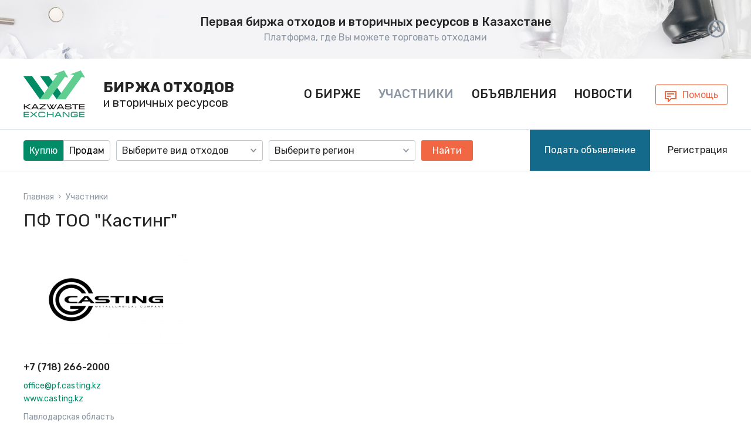

--- FILE ---
content_type: text/html; charset=utf-8
request_url: https://waste-ex.kz/members/pf_too_kasting.html?lang_code=ru
body_size: 5624
content:
  <!DOCTYPE HTML>
<!-- (c) Panther Web Solutions | https://pantera.kz -->
<html class="no-js" lang="ru">

<head>
    <title>ПФ ТОО "Кастинг" - Участники - Kazwaste Exchange | Биржа отходов и вторичных ресурсов</title>
    <meta charset="utf-8" />
    <meta http-equiv="x-ua-compatible" content="ie=edge" />
    <meta name="viewport" content="width=device-width, initial-scale=1.0, maximum-scale=1.0, user-scalable=no" />
    
    <meta name="robots" content="index, follow"/>
<meta property="og:type" content="article"/>
<meta property="og:site_name" content="Kazwaste Exchange"/>
<meta property="og:title" content="Участники"/>
<meta property="og:description" content=""/>
<meta property="og:url" content="https://waste-ex.kz/members/pf_too_kasting.html?lang=ru"/>
<meta property="og:locale" content="ru_RU"/>
<meta property="fb:app_id" content=""/>
<link rel="canonical" href="https://waste-ex.kz/members/pf_too_kasting.html"/>
    <meta name="template" content="Основная страница" />
    <meta name="SKYPE_TOOLBAR" content="SKYPE_TOOLBAR_PARSER_COMPATIBLE" />
    <link href="https://fonts.googleapis.com/css?family=Rubik:400,500,700&display=swap&subset=cyrillic"
        rel="stylesheet">
    <meta name="format-detection" content="telephone=no" />
    
    <meta name="apple-mobile-web-app-title" content="Kazwaste Exchange">
<meta name="application-name" content="Kazwaste Exchange">
<meta name="msapplication-TileColor" content="#ffffff">
<meta name="msapplication-config" content="/images/favicon/browserconfig.xml">
<meta name="theme-color" content="#ffffff">
<link rel="apple-touch-icon" sizes="180x180" href="/images/favicon/apple-touch-icon.png">
<link rel="icon" type="image/png" sizes="32x32" href="/images/favicon/favicon-32x32.png">
<link rel="icon" type="image/png" sizes="16x16" href="/images/favicon/favicon-16x16.png">
<link rel="manifest" href="/images/favicon/site.webmanifest">
<link rel="mask-icon" href="/safari-pinned-tab.svg" color="#018b66">
<link rel="shortcut icon" href="/images/favicon/favicon.ico">
    <link rel="stylesheet" type="text/css" href="/includes/js/slick/slick.css?v=17">
<link rel="stylesheet" type="text/css" href="/includes/js/fancybox/jquery.fancybox.css?v=17">
<link rel="stylesheet" type="text/css" href="/css/common.css?v=17">
<link rel="stylesheet" type="text/css" href="/css/tables.css?v=17">
<link rel="stylesheet" type="text/css" href="/css/styles.css?v=17">
<link rel="stylesheet" type="text/css" href="/css/adaptive.css?v=17">

<script src="/includes/js/jquery/jquery.js?v=17" type="text/javascript"></script>
<script src="/includes/js/fancybox/jquery.fancybox.js?v=17" type="text/javascript"></script>
<script src="/includes/js/panther.js?v=17" type="text/javascript"></script>
<script src="/includes/js/mask/jquery.mask.min.js?v=17" type="text/javascript"></script>
<script src="/includes/js/application.js?v=17" type="text/javascript"></script>
<script src="/includes/js/plupload/plupload.full.min.js?v=17" type="text/javascript"></script>
<script src="/includes/js/plupload/i18n/ru.js?v=17" type="text/javascript"></script>
<script src="/includes/js/slick/slick.js?v=17" type="text/javascript"></script>
<script src="/includes/js/jquery/plugins/jquery.storageapi.min.js?v=17" type="text/javascript"></script>

    <!-- Google Tag Manager -->
<script>(function(w,d,s,l,i){w[l]=w[l]||[];w[l].push({'gtm.start':
new Date().getTime(),event:'gtm.js'});var f=d.getElementsByTagName(s)[0],
j=d.createElement(s),dl=l!='dataLayer'?'&l='+l:'';j.async=true;j.src=
'https://www.googletagmanager.com/gtm.js?id='+i+dl;f.parentNode.insertBefore(j,f);
})(window,document,'script','dataLayer','GTM-M4HNRJ4');</script>
<!-- End Google Tag Manager -->
</head>

<body class="template-default lang-ru">
    <!-- Google Tag Manager (noscript) -->
<noscript><iframe src="https://www.googletagmanager.com/ns.html?id=GTM-M4HNRJ4"
height="0" width="0" style="display:none;visibility:hidden"></iframe></noscript>
<!-- End Google Tag Manager (noscript) -->

    <!-- Шаблон страницы - Начало -->
    <div class="main-wrap">
        <!-- Header -->
        <header>
            <a href=" https://waste-ex.kz/o-birzhe/" class="banner-top js-widget" data-widget="block_banner" style="background: url(/imagine/2000x100/banner.jpg) center center no-repeat;background-size: cover;">
    <div class="js-button-close button-close"></div>
    <div class="banner-top-title"> Первая биржа отходов и вторичных ресурсов в Казахстане</div>
    <div class="banner-top-description"> <p>Платформа, где Вы можете торговать отходами</p></div>
</a>

            <div class="header-top">
                <div class="center-wrap">
                    <a href="" class="menu-toggle no-desktop js-widget" rel="nofollow" data-widget="ui_menu_toggle"></a>
                    <a class="left-block" href="/?lang=ru" rel="nofollow">
                        <span class="logo">
                            <img src="/images/logo.svg" alt="Kazwaste Exchange">
                        </span>
                        <span class="site-title-wrap">
                            <span class="site-title">Биржа отходов<span>и вторичных ресурсов</span></span>
                        </span>
                    </a>

                    <div class="right-block">
                        <nav class="nav-menu">
	<ul class="level-1"><li data-id="18"><a href="/o-birzhe/?lang=ru">О бирже</a></li><li data-id="32" class="selected"><a href="/members/?lang=ru" rel="nofollow">Участники</a></li><li data-id="42"><a href="/waste/?lang=ru">Объявления</a></li><li data-id="21"><a href="/novosti/?lang=ru">Новости</a></li></ul>
</nav>
                        <div>
                            <a href="/pomosch/?lang=ru" class="button help">Помощь</a>
                        </div>
                    </div>

                </div>
            </div>

            <div class="header-bottom">
                <div class="center-wrap">
                    <form class="block-search" action="/waste/" method="GET">
    <div class="radio-buttons search-buttons js-widget" data-widget="ui_radio_button">
        <label class="active"><input class="radio" type="radio" name="form[category_id]" value="1" checked="checked">Куплю</label>
        <label><input class="radio" name="form[category_id]" type="radio" value=2>Продам</label>
    </div>

    <div class="selectbox-wrapper arrow">
        <div class="textbox search-field search-waste js-widget" data-widget="ui_search_toggle" data-list="waste">
            <span class="field-title">Выберите вид отходов</span>
        </div>
    </div>

    <div class="selectbox-wrapper arrow">
        <div class="textbox search-field search-region js-widget" data-widget="ui_search_toggle" data-list="region">
            <span class="field-title">Выберите регион</span>
        </div>
    </div>

    <div class="submit-block">
        <input class="button submit" type="submit" value="Найти">
    </div>
</form>

                    <div class="header-control-links no-mobile">
                        <a class="post" href="/add-waste/">Подать объявление</a>
                        <a class="account" href="/sign-up/?subject=legalentity">Регистрация</a>

                    </div>

                </div>
            </div>
        </header>

        <div class="mobile-menu no-desktop">
            <nav class="nav-menu">
	<ul class="level-1"><li data-id="18"><a href="/o-birzhe/?lang=ru">О бирже</a></li><li data-id="32" class="selected"><a href="/members/?lang=ru" rel="nofollow">Участники</a></li><li data-id="42"><a href="/waste/?lang=ru">Объявления</a></li><li data-id="21"><a href="/novosti/?lang=ru">Новости</a></li></ul>
</nav>
            <a class="post" href="/add-waste/">Подать объявление</a>
            <a class="account" href="/sign-up/?subject=legalentity">Регистрация</a>

            <form class="block-search" action="/waste/" method="GET">
    <div class="radio-buttons search-buttons js-widget" data-widget="ui_radio_button">
        <label class="active"><input class="radio" type="radio" name="form[category_id]" value="1" checked="checked">Куплю</label>
        <label><input class="radio" name="form[category_id]" type="radio" value=2>Продам</label>
    </div>

    <div class="selectbox-wrapper arrow">
        <div class="textbox search-field search-waste js-widget" data-widget="ui_search_toggle" data-list="waste">
            <span class="field-title">Выберите вид отходов</span>
        </div>
    </div>

    <div class="selectbox-wrapper arrow">
        <div class="textbox search-field search-region js-widget" data-widget="ui_search_toggle" data-list="region">
            <span class="field-title">Выберите регион</span>
        </div>
    </div>

    <div class="submit-block">
        <input class="button submit" type="submit" value="Найти">
    </div>
</form>
        </div>
        <!-- End Header -->

        <!-- Page Content -->
        <div class="content-wrap">
            <div class="page-title">
    <div class="center-wrap">
        <div class="page-crumbs"><a href="/?lang=ru">Главная</a><span class="split"></span><a href="/members/?lang=ru" class="last-child">Участники</a></div>
        <h1>ПФ ТОО "Кастинг"</h1>
    </div>
</div>

            <div class="page-member">
    <div class="center-wrap middle-wrap">
    <div class="container">

        <div class="sidebar sidebar-left">
            <div class="sidebar-block">
                <span class="content-logo">
    <img src="/imagine/280x165/casting.png" alt="">
</span>
                <div class="content-block">
    <div class="content-phone">+7 (718) 266-2000</div>
</div>
                <div class="content-block web">
    <div class="content-email"><a href="mailto:office@pf.casting.kz">office@pf.casting.kz</a></div>
    <div class="content-site"><a href="http://www.casting.kz">www.casting.kz</a></div>
</div>

                <div class="content-block info">
                    <div class="region">Павлодарская область</div>
                    <div class="waste-type"></div>
                </div>

                <div class="content-block address">
                    <div class="city">г. Павлодар</div>
                    <div class="address">140000, Республика Казахстан, г.Павлодар, ул. Космонавтов, 1</div>
                </div>

            </div>
        </div>

        <div class="content">
            <article></article>
        </div>

    </div>
</div>


</div>
        </div>
        <!-- End Page Content -->

        <footer>
            <div class="center-wrap">
                

                <div class="footer-top">
                    <div class="left">
                        <div class="footer-menu-wrap">
                            <ul class="level-1"><li data-id="23" class="is-toggle"><a href="/novosti/?lang=ru">Новости</a></li><li data-id="24"><a href="/voprosy-i-otvety/?lang=ru">Вопросы и ответы</a></li><li data-id="27"><a href="/kontakty/?lang=ru">Контакты</a></li><li data-id="28"><a href="/polzovatelskoe-soglashenie/?lang=ru">Пользовательское соглашение</a></li></ul>
                        </div>
                    </div>

                    <div class="right">
                        <div class="social"><a href="https://www.instagram.com/kazwaste/" target="_blank" class="socicon-instagram"></a>
<a href="https://ru-ru.facebook.com/kazwaste/" target="_blank" class="socicon-facebook"></a>
<a href="https://www.youtube.com/channel/UCvlOvcPCL1DackKoA10wF3g" target="_blank" class="socicon-youtube"></a></div>
                        <div class="footer-contacts">
                            <div class="content-phone">+7 776 255 8421</div>
                            <div class="content-email">info@waste-ex.kz</div>
                            <div class="content-address">Казахстан, г. Алматы 050059 , пр. Аль-Фараби, д. 15, блок 4в, офис 1602</div>
                        </div>
                    </div>
                </div>

            </div>

            <div class="center-wrap">
                <div class="copuright-wrapper">
                    <div class="copyright">&copy 2025 Все права защищены. Копирование материалов запрещено. 
Саморегулируемая организация «Казахстанская ассоциация по управлению отходами «KazWaste».</div>
                    <div class="panther"><a href="https://pantera.kz" target="_blank" title="Создание, поддержка и продвижение сайтов в Казахстане">Создание сайта</a> &ndash; Интернет-агентство &laquo;Пантера&raquo;</div>
                </div>
            </div>

        </footer>
    </div>
    <!-- Шаблон страницы - Конец -->

    
    <script type="text/javascript">
Application.config = {
	lang_id: 1,
	lang_code: 'ru',
	page_id: 32,
	session_id: 'c859fc3e0a2669f6feec62dc3f8cd4bb',
	user_id: '0',
    referer: '',
    redirect: '',
    page_static_url: 'members',
    page_url: '/members/',
	content_url: '/members/pf_too_kasting.html',
	request_url: '/members/pf_too_kasting.html?lang_code=ru'
};

Application.lang = {
	required: 'Пожалуйста заполните обязательные поля',
	loading: '',
	close: 'Закрыть'
};
</script>
    
    <!-- Search List -->
<div class="search-list-wrapper">

    <div class="search-list waste" data-list="waste">
        <div class="search-list-title">
            <div class="js-button-close button-close"></div>
            Выберите вид отходов
        </div>

        <div class="checkbox-list">
            <div class="checkboxes-by-column js-widget" data-widget="ui_checkbox">
                <div class="ui-checkbox ">
    <span>Автотранспорт: корпус</span>
    <input class="checkbox" type="checkbox" name="form[waste-types][]" value="35"  autocomplete="off">
</div><div class="ui-checkbox ">
    <span>Автотранспорт: не разобранный</span>
    <input class="checkbox" type="checkbox" name="form[waste-types][]" value="36"  autocomplete="off">
</div><div class="ui-checkbox ">
    <span>Грунты, пропитанные нефтью, мазутом, химикатами</span>
    <input class="checkbox" type="checkbox" name="form[waste-types][]" value="37"  autocomplete="off">
</div><div class="ui-checkbox ">
    <span>Золошлаковые отходы</span>
    <input class="checkbox" type="checkbox" name="form[waste-types][]" value="38"  autocomplete="off">
</div><div class="ui-checkbox ">
    <span>Иловый осадок промышленных предприятий</span>
    <input class="checkbox" type="checkbox" name="form[waste-types][]" value="39"  autocomplete="off">
</div><div class="ui-checkbox ">
    <span>Крупногабаритные отходы: керамика (раковины, унитазы)</span>
    <input class="checkbox" type="checkbox" name="form[waste-types][]" value="41"  autocomplete="off">
</div><div class="ui-checkbox ">
    <span>Крупногабаритные отходы: мебель</span>
    <input class="checkbox" type="checkbox" name="form[waste-types][]" value="42"  autocomplete="off">
</div><div class="ui-checkbox ">
    <span>Макулатура: бумага</span>
    <input class="checkbox" type="checkbox" name="form[waste-types][]" value="43"  autocomplete="off">
</div><div class="ui-checkbox ">
    <span>Макулатура: картон</span>
    <input class="checkbox" type="checkbox" name="form[waste-types][]" value="44"  autocomplete="off">
</div><div class="ui-checkbox ">
    <span>Макулатура: комбинированный</span>
    <input class="checkbox" type="checkbox" name="form[waste-types][]" value="45"  autocomplete="off">
</div><div class="ui-checkbox ">
    <span>Металл: отходы и лом алюминия</span>
    <input class="checkbox" type="checkbox" name="form[waste-types][]" value="50"  autocomplete="off">
</div><div class="ui-checkbox ">
    <span>Металл: отходы и лом кадмия</span>
    <input class="checkbox" type="checkbox" name="form[waste-types][]" value="51"  autocomplete="off">
</div><div class="ui-checkbox ">
    <span>Металл: отходы и лом марганца</span>
    <input class="checkbox" type="checkbox" name="form[waste-types][]" value="52"  autocomplete="off">
</div><div class="ui-checkbox ">
    <span>Металл: отходы и лом меди</span>
    <input class="checkbox" type="checkbox" name="form[waste-types][]" value="53"  autocomplete="off">
</div><div class="ui-checkbox ">
    <span>Металл: отходы и лом свинца</span>
    <input class="checkbox" type="checkbox" name="form[waste-types][]" value="54"  autocomplete="off">
</div><div class="ui-checkbox ">
    <span>Металл: отходы и лом хрома</span>
    <input class="checkbox" type="checkbox" name="form[waste-types][]" value="55"  autocomplete="off">
</div><div class="ui-checkbox ">
    <span>Металл: отходы и лом цинка</span>
    <input class="checkbox" type="checkbox" name="form[waste-types][]" value="56"  autocomplete="off">
</div><div class="ui-checkbox ">
    <span>Нефтешламы</span>
    <input class="checkbox" type="checkbox" name="form[waste-types][]" value="46"  autocomplete="off">
</div><div class="ui-checkbox ">
    <span>Отработанные аккумуляторы</span>
    <input class="checkbox" type="checkbox" name="form[waste-types][]" value="47"  autocomplete="off">
</div><div class="ui-checkbox ">
    <span>Отработанные масла</span>
    <input class="checkbox" type="checkbox" name="form[waste-types][]" value="48"  autocomplete="off">
</div><div class="ui-checkbox ">
    <span>Отработанный буровой шлам</span>
    <input class="checkbox" type="checkbox" name="form[waste-types][]" value="49"  autocomplete="off">
</div><div class="ui-checkbox ">
    <span>Отходы лаков и красок</span>
    <input class="checkbox" type="checkbox" name="form[waste-types][]" value="57"  autocomplete="off">
</div><div class="ui-checkbox ">
    <span>Отходы сырой нефти, нефтепродуктов</span>
    <input class="checkbox" type="checkbox" name="form[waste-types][]" value="58"  autocomplete="off">
</div><div class="ui-checkbox ">
    <span>Отходы, содержащие ПХД и похожие вещества</span>
    <input class="checkbox" type="checkbox" name="form[waste-types][]" value="59"  autocomplete="off">
</div><div class="ui-checkbox ">
    <span>Отходы, содержащие свинец</span>
    <input class="checkbox" type="checkbox" name="form[waste-types][]" value="61"  autocomplete="off">
</div><div class="ui-checkbox ">
    <span>Пестициды и ядохимикаты</span>
    <input class="checkbox" type="checkbox" name="form[waste-types][]" value="65"  autocomplete="off">
</div><div class="ui-checkbox ">
    <span>Пластик: ПВД (полиэтилен высокого давления)</span>
    <input class="checkbox" type="checkbox" name="form[waste-types][]" value="66"  autocomplete="off">
</div><div class="ui-checkbox ">
    <span>Пластик: ПВХ (поливинилхлорид)</span>
    <input class="checkbox" type="checkbox" name="form[waste-types][]" value="67"  autocomplete="off">
</div><div class="ui-checkbox ">
    <span>Пластик: ПНД (полиэтилен низкого давления)</span>
    <input class="checkbox" type="checkbox" name="form[waste-types][]" value="68"  autocomplete="off">
</div><div class="ui-checkbox ">
    <span>Пластик: ПП (полипропилен)</span>
    <input class="checkbox" type="checkbox" name="form[waste-types][]" value="69"  autocomplete="off">
</div><div class="ui-checkbox ">
    <span>Пластик: ПЭТ (полиэтилентерафталат)</span>
    <input class="checkbox" type="checkbox" name="form[waste-types][]" value="71"  autocomplete="off">
</div><div class="ui-checkbox ">
    <span>Платик: ПС (полистирол)</span>
    <input class="checkbox" type="checkbox" name="form[waste-types][]" value="72"  autocomplete="off">
</div><div class="ui-checkbox ">
    <span>Пластик: прочие</span>
    <input class="checkbox" type="checkbox" name="form[waste-types][]" value="70"  autocomplete="off">
</div><div class="ui-checkbox ">
    <span>Птичий помет</span>
    <input class="checkbox" type="checkbox" name="form[waste-types][]" value="73"  autocomplete="off">
</div><div class="ui-checkbox ">
    <span>Ртутьсодержащие отходы</span>
    <input class="checkbox" type="checkbox" name="form[waste-types][]" value="74"  autocomplete="off">
</div><div class="ui-checkbox ">
    <span>Свиная жижа</span>
    <input class="checkbox" type="checkbox" name="form[waste-types][]" value="75"  autocomplete="off">
</div><div class="ui-checkbox ">
    <span>Смазочно-охлаждающие жидкости</span>
    <input class="checkbox" type="checkbox" name="form[waste-types][]" value="76"  autocomplete="off">
</div><div class="ui-checkbox ">
    <span>Стеклобой</span>
    <input class="checkbox" type="checkbox" name="form[waste-types][]" value="85"  autocomplete="off">
</div><div class="ui-checkbox ">
    <span>Стеклотара</span>
    <input class="checkbox" type="checkbox" name="form[waste-types][]" value="86"  autocomplete="off">
</div><div class="ui-checkbox ">
    <span>Строительные отходы: бой бетонных изделий</span>
    <input class="checkbox" type="checkbox" name="form[waste-types][]" value="77"  autocomplete="off">
</div><div class="ui-checkbox ">
    <span>Строительные отходы: бой железобетонных</span>
    <input class="checkbox" type="checkbox" name="form[waste-types][]" value="78"  autocomplete="off">
</div><div class="ui-checkbox ">
    <span>Строительные отходы: бой кирпича</span>
    <input class="checkbox" type="checkbox" name="form[waste-types][]" value="79"  autocomplete="off">
</div><div class="ui-checkbox ">
    <span>Строительные отходы: бой труб керамических</span>
    <input class="checkbox" type="checkbox" name="form[waste-types][]" value="80"  autocomplete="off">
</div><div class="ui-checkbox ">
    <span>Строительные отходы: древесные</span>
    <input class="checkbox" type="checkbox" name="form[waste-types][]" value="81"  autocomplete="off">
</div><div class="ui-checkbox ">
    <span>Строительные отходы: смешанные отходы строительства, сноса зданий и сооружений</span>
    <input class="checkbox" type="checkbox" name="form[waste-types][]" value="83"  autocomplete="off">
</div><div class="ui-checkbox ">
    <span>Строительные отходы: прочие</span>
    <input class="checkbox" type="checkbox" name="form[waste-types][]" value="82"  autocomplete="off">
</div><div class="ui-checkbox ">
    <span>Шины и другие резиновые отходы</span>
    <input class="checkbox" type="checkbox" name="form[waste-types][]" value="40"  autocomplete="off">
</div><div class="ui-checkbox ">
    <span>Электронные отходы: крупногабаритные</span>
    <input class="checkbox" type="checkbox" name="form[waste-types][]" value="62"  autocomplete="off">
</div><div class="ui-checkbox ">
    <span>Электронные отходы: среднегабаритные</span>
    <input class="checkbox" type="checkbox" name="form[waste-types][]" value="63"  autocomplete="off">
</div><div class="ui-checkbox ">
    <span>Электронные отходы: мелкогабаритные</span>
    <input class="checkbox" type="checkbox" name="form[waste-types][]" value="64"  autocomplete="off">
</div><div class="ui-checkbox ">
    <span>Другие</span>
    <input class="checkbox" type="checkbox" name="form[waste-types][]" value="87"  autocomplete="off">
</div>
            </div>
        </div>

        <div class="button js-widget" data-widget="ui_search_list">Выбрать</div>
    </div>

    <div class="search-list region" data-list="region">
        <div class="search-list-title">
            <div class="js-button-close button-close"></div>
            Выберите регион
        </div>

        <div class="checkbox-list">
            <div class="checkboxes-by-column js-widget" data-widget="ui_checkbox">
                <div class="ui-checkbox ">
    <span>г. Нур-Султан</span>
    <input class="checkbox" type="checkbox" name="form[regions][]" value="1"  autocomplete="off">
</div><div class="ui-checkbox ">
    <span>г. Алматы</span>
    <input class="checkbox" type="checkbox" name="form[regions][]" value="2"  autocomplete="off">
</div><div class="ui-checkbox ">
    <span>г. Шымкент</span>
    <input class="checkbox" type="checkbox" name="form[regions][]" value="34"  autocomplete="off">
</div><div class="ui-checkbox ">
    <span>Акмолинская область</span>
    <input class="checkbox" type="checkbox" name="form[regions][]" value="3"  autocomplete="off">
</div><div class="ui-checkbox ">
    <span>Актюбинская область</span>
    <input class="checkbox" type="checkbox" name="form[regions][]" value="4"  autocomplete="off">
</div><div class="ui-checkbox ">
    <span>Алматинская область</span>
    <input class="checkbox" type="checkbox" name="form[regions][]" value="5"  autocomplete="off">
</div><div class="ui-checkbox ">
    <span>Атырауская область</span>
    <input class="checkbox" type="checkbox" name="form[regions][]" value="6"  autocomplete="off">
</div><div class="ui-checkbox ">
    <span>Восточно-Казахстанская область</span>
    <input class="checkbox" type="checkbox" name="form[regions][]" value="7"  autocomplete="off">
</div><div class="ui-checkbox ">
    <span>Жамбылская область</span>
    <input class="checkbox" type="checkbox" name="form[regions][]" value="8"  autocomplete="off">
</div><div class="ui-checkbox ">
    <span>Западно-Казахстанская область</span>
    <input class="checkbox" type="checkbox" name="form[regions][]" value="9"  autocomplete="off">
</div><div class="ui-checkbox ">
    <span>Карагандинская область</span>
    <input class="checkbox" type="checkbox" name="form[regions][]" value="10"  autocomplete="off">
</div><div class="ui-checkbox ">
    <span>Костанайская область</span>
    <input class="checkbox" type="checkbox" name="form[regions][]" value="11"  autocomplete="off">
</div><div class="ui-checkbox ">
    <span>Кызылординская область</span>
    <input class="checkbox" type="checkbox" name="form[regions][]" value="12"  autocomplete="off">
</div><div class="ui-checkbox ">
    <span>Мангистауская область</span>
    <input class="checkbox" type="checkbox" name="form[regions][]" value="13"  autocomplete="off">
</div><div class="ui-checkbox ">
    <span>Павлодарская область</span>
    <input class="checkbox" type="checkbox" name="form[regions][]" value="14"  autocomplete="off">
</div><div class="ui-checkbox ">
    <span>Северо-Казахстанская область</span>
    <input class="checkbox" type="checkbox" name="form[regions][]" value="15"  autocomplete="off">
</div><div class="ui-checkbox ">
    <span>Туркестанская область</span>
    <input class="checkbox" type="checkbox" name="form[regions][]" value="16"  autocomplete="off">
</div><div class="ui-checkbox ">
    <span>Российская Федерация</span>
    <input class="checkbox" type="checkbox" name="form[regions][]" value="88"  autocomplete="off">
</div><div class="ui-checkbox ">
    <span>Киргизская Республика</span>
    <input class="checkbox" type="checkbox" name="form[regions][]" value="89"  autocomplete="off">
</div><div class="ui-checkbox ">
    <span>Республика Таджикистан</span>
    <input class="checkbox" type="checkbox" name="form[regions][]" value="90"  autocomplete="off">
</div><div class="ui-checkbox ">
    <span>Республика Узбекистан</span>
    <input class="checkbox" type="checkbox" name="form[regions][]" value="91"  autocomplete="off">
</div>
            </div>
        </div>

        <div class="button js-widget" data-widget="ui_search_list">Выбрать</div>
    </div>

</div>
<!-- End Search List -->
</body>

</html>

--- FILE ---
content_type: text/css
request_url: https://waste-ex.kz/css/common.css?v=17
body_size: 5619
content:
/* Panther CMS Common CSS */
@charset "utf-8";

/* Global */
* { font-family: 'Rubik', Arial, Helvetica, sans-serif; }

html, body, div, span, object, iframe, h1, h2, h3, h4, h5, h6, blockquote, pre, abbr, address, cite, code, del, dfn, ins, kbd, q, samp, small, sub, sup, var, b, i, dl, dt, dd, ol, ul, li, fieldset, form, label, legend, table, caption, tbody, tfoot, thead, tr, th, td, article, aside, details, figure, figcaption, footer, header, hgroup, menu, nav, section, time, mark, audio, video {
    margin: 0;
    padding: 0;
    border: 0;
    outline: 0;
    font-size: 100%;
    font-weight: normal;
    vertical-align: baseline;
    background: transparent;
}

body, html { height: 100%; margin: 0; padding: 0; background: #fff; }
body { position: relative; scroll-behavior: smooth; }
td { vertical-align: top; padding: 0px; }
img { border: none; display: inline-block; }
hr { width: 100%; height: 1px; color: #ccc; line-height: 1px; padding: 0; border: none; background: #ccc; margin: 0; }
form { margin: 0; padding: 0; display: block; }
input { -webkit-appearance: none; -moz-appearance: none; -ms-appearance: none; -o-appearance: none; appearance: none; }
input::-moz-focus-inner { border: 0; padding: 0; }
input:invalid, textarea:invalid, select:invalid { box-shadow: none; -moz-box-shadow: none; -webkit-box-shadow: none; box-shadow: none; }
button::-moz-focus-inner { margin: -1px; padding: 0; }
td, div, span, p, li { white-space: normal; }
a { text-decoration: none; }
a:hover { color: #018b66 }
a:focus { outline: none; }

/* Content */
article h1 { font-size: 22px; font-weight: 400; line-height: 28px; color: #252525; }
article h2 { font-size: 20px; font-weight: 400; line-height: 26px; color: #252525; }
article h3 { font-size: 18px; font-weight: 400; line-height: 24px; color: #252525; }
article h4, article h5, article h6 { font-size: 16px; line-height: 24px; }

article p, article li, .content-text, .content-text * { font-size: 14px; line-height: 24px; }
article p, article li, .content-text, .content-text p, .content-text li { margin: 20px 0; color: #252525; }
article p:first-child, article:first-child h2:first-child, article h3:first-child, .content-text p:first-child, .content-text h2:first-child, .content-text h3:first-child { padding-top: 0; margin-top: 0; }
article p:last-child, .content-text p:last-child  { margin-bottom: 0; }
article ul, .content-text ul { padding: 0; margin: 15px 0 15px 15px; list-style: none; }
article ul li, .content-text ul li { position: relative; }
article ul li::before, .content-text ul li::before { content: "\2022"; width: 16px; height: 2px; display: block; color: #018b66; font-size: 25px; position: relative; left: -15px; top: 0;}
article ol { padding: 0; margin: 15px 0 15px 15px; }
article ol li, .content-text ol li { padding: 0; }
article ul li:last-child, article ol li:last-child { margin-bottom: 0; }
article li, .content-text li { margin-bottom: 8px; }
article img { max-width: 100%; height: auto; }
article table td { box-sizing: border-box; -webkit-box-sizing: border-box; -moz-box-sizing: border-box; }
article a { color: #018b66 }
article a:hover { color: #8d97a3; }

article .content-title { font-size: 22px; font-weight: 400; line-height: 28px; color: #252525;}
article .content-button { display: inline-block; padding: 0 15px; border: 0; font-size: 16px; line-height: 30px; font-weight: 400; text-align: center; color: #fff; background: #018b66; cursor: pointer; text-decoration: none; border-radius: 3px; }
article .content-button:hover { opacity: 0.7; }
article .content-border { padding: 10px 15px; font-size: 14px; font-weight: 400; line-height: 19px; border: 1px solid #e0e5ec; color: #252525; }
article .content-note { font-size: 12px; line-height: 19px; font-weight: 400; color: #252525; }
article .content-cite { display: inline-block; font-size: 14px; font-weight: 400; font-style: italic; padding-left: 10px; border-left: 3px solid #018b66; }
article .content-lead { font-size: 18px; font-weight: 400; line-height: 25px; }
article .content-footer { font-size: 16px; font-weight: 400; line-height: 22px; }
article .content-citate { font-size: 14px; font-weight: 400; line-height: 19px; font-style: italic; }
article .content-highlight { color: red; }
article .content-phone { font-size: 16px; }
article .content-cover { margin: 0 0 30px 0; padding: 0; font-size: 0; line-height: 0; display: block; text-align: center; }
article .content-cover img { display: inline-block; margin: 0; }
article .content-icon { padding: 0; font-size: 0; line-height: 0; }
article .content-icon img { display: inline-block; margin: 0; }
article .content-image { background: #231f20; font-size: 16px; line-height: 22px; color: #fff; text-align: center; margin: 15px 0; padding: 0 0 10px 0; }
article .content-image img { display: inline-block; margin-bottom: 5px; position: relative; }
article .content-hidden { display: none; }
article .content-split { font-size: 1px; line-height: 1px; height: 1px; background: #e5e5e5; display: block; clear: both; float: none; margin: 15px 0 15px 0; }
article sub { font-size: 10px; line-height: 100%; font-weight: 400; color: #252525; vertical-align: sub; }
article sup { font-size: 10px; line-height: 100%; font-weight: 400; color: #252525; vertical-align: super; }

.content-list-item { max-width: 33.3%; width: 100%; margin-bottom: 42px; }
.content-list-item span { display: block; }
.content-list-item .content-title { font-size: 18px; font-weight: 400; line-height: 140%; color: #252525; }
.content-list-item .content-description { margin-bottom: 30px; font-size: 14px; font-weight: 400; line-height: 170%; color: #8d97a3; }
.content-list-item .content-date { font-size: 14px; font-weight: 400; line-height: 100%; color: #252525; }
.content-list-item .text { height: 100%; display: block; padding: 30px 35px; box-sizing: border-box; background: #fff; } 

.preset-content_icon .content-icon { width: 300px; }
.preset-content_icon .text { margin-left: 350px; }

.content-title, .content-title a, .content-list-item .title { font-size: 18px; line-height: 26px; }
.content-description, .content-list-item .description { font-size: 16px; line-height: 22px; color: #2f3137; }
.content-date, .content-list-item .date { font-size: 14px; line-height: 14px; color: #ccc; }

.content-image { display: inline-block; font-size: 0; text-align: center; vertical-align: middle; overflow: hidden; outline: none; }
.content-image img { display: inline-block; vertical-align: middle; line-height: inherit; }
a:hover .content-image img, a.content-image:hover img, .content-image a:hover img{ -moz-transform: scale(1.1); -webkit-transform: scale(1.1); -o-transform: scale(1.1); -ms-transform: scale(1.1); transform: scale(1.1); }

.content-phone { font-size: 18px; font-weight: 500; line-height: 140%; text-decoration: none; color: #252525; }
.content-email, .content-email a { font-size: 14px; font-weight: 400; line-height: 160%; color: #018b66; }
.content-email, .content-email a:hover { color: #8d97a3; }
.content-address { font-size: 14px; font-weight: 400; line-height: 160%; color: #252525; }


.content-file { display: inline-block; font-size: 14px; line-height: 19px; padding: 5px 15px; background-color: #f6f6f5; color: #888888; text-decoration: none; }

.content-menu { padding: 15px 15px 10px 15px; background-color: #f6f6f5; clear: both; margin-bottom: 30px; }
.content-menu a { display: inline-block; margin: 0 10px 5px 10px; font-size: 15px; line-height: 20px; text-decoration: none; }
.content-menu a:hover { text-decoration: underline; }
.content-menu a.selected { text-decoration: none; font-weight: bold; }
.content-menu a:first-child { margin-left: 0; }
.content-menu a:last-child { margin-right: 0; }


.content-gallery { font-size: 0; vertical-align: top; text-align: left; margin-bottom: 80px; }
.content-gallery a { display: inline-block; text-decoration: none; outline: none; max-width: 645px; width: 100%; max-height: 400px; height: 100%; margin: 0 15px; position: relative; background-color: #f5f5f5; background-repeat: no-repeat; background-position: center center; opacity: 0.7; }
.content-gallery a::before { content: ''; background: rgba(8, 42, 55, 0.6); width: 100%; height: 100%; display: block; position: absolute; top: 0; left: 0; }
.content-gallery .slick-center a { opacity: 1; }
.content-gallery .slick-center a::before { opacity: 0; }

.content-other { margin-top: 40px; padding: 70px 0 65px; background: #f3f6eb; }

/* Forms */
.form, form { font-size: 0; position: relative; box-sizing: border-box;}
.form-field { margin-bottom: 9px; font-size: 0; }
.form-field.last-child { margin-bottom: 0; }
.form-field input, .form-field textarea { width: 100%; }
.form-title { font-size: 18px; line-height: 24px; font-weight: 500; margin: 0 0 14px 0; }
.form-description { font-size: 16px; line-height: 22px; }
.form-footer { clear: both; padding-top: 15px; font-size: 0; }

.overlay { position: absolute; top: -5px; left: -5px; right: -5px; bottom: -5px; z-index: 1000; display: none; padding: 0; margin: 0; background-color: rgba(255, 255, 255, 0.5); }
.overlay::before { content: '.'; font-size: 0; color: transparent; display: block; position: absolute; left: 50%; top: 50%; width: 55px; height: 55px; margin: -30px 0 0 -30px; border-radius: 50%; border: 5px solid #545654; border-right: 5px solid transparent; border-bottom: 5px solid transparent; -webkit-animation: overlay-spin 3s infinite linear; animation: overlay-spin 3s infinite linear; }

@-webkit-keyframes overlay-spin {
    from {-webkit-transform:rotate(0deg); transform:rotate(0deg);}
    to {-webkit-transform:rotate(360deg); transform:rotate(360deg);}
}

@keyframes overlay-spin {
    from {-webkit-transform:rotate(0deg); transform:rotate(0deg);}
    to {-webkit-transform:rotate(360deg); transform:rotate(360deg);}
}

.textbox, .textarea { color: #252525; padding: 5px 9px; vertical-align: top; background-color: #fff; font-weight: 400; line-height: 23px; border: 1px solid #bfc6cf; border-radius: 3px; box-sizing: border-box; }
.textarea { min-height: 120px; resize: none; overflow: auto; }
.textbox.error, .textarea.error, .select.error { background-color: #fffcd3 !important; }

.button { display: inline-block; line-height: 30px; padding: 0 15px; border: 0; font-size: 16px; font-weight: 400; text-align: center; color: #fff; background: #018b66; cursor: pointer; text-decoration: none; border-radius: 3px; }
.button:hover { opacity: 0.7; }

.textbox, .textarea, .button {
	font-size: 16px;
	margin: 0;
	outline: none;
	box-sizing: border-box;
	-webkit-box-sizing: border-box;
	-moz-box-sizing: border-box;
	-webkit-appearance: none;
    -moz-appearance: none;
    -ms-appearance: none;
    -o-appearance: none;
    appearance: none;
}

::-webkit-input-placeholder { color: #252525; opacity: 1; }
::-moz-placeholder          { color: #252525; opacity: 1; }
:-moz-placeholder           { color: #252525; opacity: 1; }
:-ms-input-placeholder      { color: #252525; opacity: 1; }

button::-moz-focus-inner {
  border: 0;
  outline: none;
}

.selectbox { -webkit-appearance: none; -moz-appearance: none; text-indent: 1px; text-overflow: ''; outline: none; }
.selectbox::-ms-expand { display: none; }

/* Messages */
.result-message { padding: 30px; font-size: 16px; line-height: 22px; color: #fff; text-align: left; margin-bottom: 30px; }
.result-message.success { background-color: #508e70; }
.result-message.error { background-color: #ca3535; }

.content-empty { padding: 30px; background-color: #fff799; }
.content-empty, .content-empty * { font-size: 16px; line-height: 22px; color: #2f3137; }

/* Pagination */
.pagination { clear: both; text-align: left; margin: 0 0 30px 0; font-size: 0; }
.pagination, .pagination * { font-size: 16px; line-height: 24px; color: #018b66; display: inline-block; }
.pagination:before { content: "."; display: block; height: 0; clear: both; visibility: hidden; }
.pagination .title { display: none; }
.pagination .current, .pagination-item:hover { text-decoration: none; color: #8d97a3; }
.pagination a, .pagination .current { margin: 5px 20px 5px 0; display: inline-block; }
.pagination .pagination-prev, .pagination .pagination-next { display: none; }
.pagination .dots { margin: 0 10px 0 5px; }

.content-list-pagination { text-align: center; }
.content-list-pagination a { font-size: 14px; line-height: 14px; padding: 10px 35px 10px 35px; display: inline-block; text-decoration: none; outline: none; background: #ccc; background-position: center center; }
.content-list-pagination a:active { background-color: #ebebeb; }
.content-list-pagination a:active span { border: 0; }
.content-list-pagination a span { border-bottom: 1px dotted #000; }
.content-list-pagination a.loading { padding: 10px 20px; border-radius: 20px; background-image: url(/images/loading1.gif); background-repeat: no-repeat; }
.content-list-pagination a.loading span { border: 0; font-size: 0; }

/* Page Title */
.page-title { margin: 0 0 30px 0; }
.page-title h1 { font-size: 30px; font-weight: 400; line-height: 120%; color: #252525; margin: 0; padding: 0; }
.page-crumbs { margin: 37px 0 15px 0; color: #8d97a3; font-size: 14px; font-weight: 400; line-height: 14px; }
.page-crumbs a { color: inherit; font-size: inherit; line-height: inherit; font-family: inherit; display: inline-block; margin-right: 5px; }
.page-crumbs a:hover { color: #018b66; }
.page-crumbs a.last-child { background: none; padding: 0; margin: 0; }
.page-crumbs .split { width: 10px; height: 10px; margin-right: 5px; background: url(/images/icons/arrow-icon.svg) center center no-repeat; display: inline-block; }

/* Effects */
.fx-border-2px { border-radius: 2px; -moz-border-radius: 2px; -webkit-border-radius: 2px; -khtml-border-radius: 2px; }
.fx-border-3px { border-radius: 3px; -moz-border-radius: 3px; -webkit-border-radius: 3px; -khtml-border-radius: 3px; }
.fx-border-4px { border-radius: 4px; -moz-border-radius: 4px; -webkit-border-radius: 4px; -khtml-border-radius: 4px; }
.fx-border-5px { border-radius: 5px; -moz-border-radius: 5px; -webkit-border-radius: 5px; -khtml-border-radius: 5px; }
.fx-border-6px { border-radius: 6px; -moz-border-radius: 6px; -webkit-border-radius: 6px; -khtml-border-radius: 6px; }

.fx-trans-5s, .fx-trans-5s > a, .fx-trans-5s > a:hover { -webkit-transition: all 0.5s ease; -moz-transition: all 0.5s ease; -khtml-transition: all 0.5s ease; -o-transition: all 0.5s ease; -ms-transition: all 0.5s ease; }

/* Animation */
.fx-delay-1ms { -moz-animation-delay: 0.1s; -webkit-animation-delay: 0.1s; animation-delay: 0.1s; -ms-animation-delay: 0.1s; }
.fx-delay-2ms { -moz-animation-delay: 0.2s; -webkit-animation-delay: 0.2s; animation-delay: 0.2s; -ms-animation-delay: 0.2s; }
.fx-delay-3ms { -moz-animation-delay: 0.3s; -webkit-animation-delay: 0.3s; animation-delay: 0.3s; -ms-animation-delay: 0.3s; }
.fx-delay-4ms { -moz-animation-delay: 0.4s; -webkit-animation-delay: 0.4s; animation-delay: 0.4s; -ms-animation-delay: 0.4s; }
.fx-delay-5ms { -moz-animation-delay: 0.5s; -webkit-animation-delay: 0.5s; animation-delay: 0.5s; -ms-animation-delay: 0.5s; }
.fx-delay-6ms { -moz-animation-delay: 0.6s; -webkit-animation-delay: 0.6s; animation-delay: 0.6s; -ms-animation-delay: 0.6s; }
.fx-delay-7ms { -moz-animation-delay: 0.7s; -webkit-animation-delay: 0.7s; animation-delay: 0.7s; -ms-animation-delay: 0.7s; }
.fx-delay-8ms { -moz-animation-delay: 0.8s; -webkit-animation-delay: 0.8s; animation-delay: 0.8s; -ms-animation-delay: 0.8s; }
.fx-delay-9ms { -moz-animation-delay: 0.9s; -webkit-animation-delay: 0.9s; animation-delay: 0.9s; -ms-animation-delay: 0.9s; }
.fx-delay-1s { -moz-animation-delay: 1s; -webkit-animation-delay: 1s; animation-delay: 1s; -ms-animation-delay: 1s; }

.no-animation, .no-animation * { -webkit-transition: none !important; -moz-transition: none !important; -o-transition: none !important; transition: none !important; animation: none !important; -webkit-animation: none !important; -moz-animation: none !important; -o-animation: none !important; }

/* Misc */
.line-solid { margin: 15px 0 15px 0; clear: both; font-size: 1px; height: 1px; line-height: 0; background: #515150; }
.line-dotted { margin: 15px 0 15px 0; clear: both; font-size: 1px; height: 1px; line-height: 0; background: url(/images/bg/ln1.gif) repeat-x; }

img.border { border: 3px solid #cbd3cc; }
img.align-left { float: left; margin-right: 25px; margin-bottom: 10px; margin-left: 0; }
img.align-right { float: right; margin-left: 25px; margin-bottom: 10px; margin-right: 0; }
img.align-center { display: block; margin: 15px auto 15px auto; }

.float-left { float: left; }
.float-right { float: right; }

.ui-scroll-up { position: fixed; z-index: 3000; width: 48px; height: 48px; bottom: -48px; right: 30px; opacity: 0; background-color: rgba(200, 154, 68, 0.7); background-image: url(/images/icons/scroll-up.png); background-position: center center; background-repeat: no-repeat; background-size: 32px 32px; cursor: pointer; }
.ui-scroll-up:hover { background-color: rgba(200, 154, 68, 1); }
.ui-scroll-up:active { bottom: 29px; }

.scroll-down .ui-scroll-up { bottom: 30px; opacity: 1; }

.no-desktop, .mobile-banner { display: none; }
.no-scroll { overflow: hidden; }

/* Reset */
.clear { clear: both; }
.clearfix:before, .clearfix:after { content: ""; display: block; }
.clearfix:after { clear: both; }
.clearfix { zoom: 1; }

.reset-margin, .reset-margin p { margin: 0; }

.ul-reset { margin: 0; padding: 0; list-style: none; }
.ul-reset li { margin: 0; padding: 0; background-image: none; }

.prevent-text-breakouts { -ms-word-break: break-all; word-break: break-all; word-break: break-word; -webkit-hyphens: auto; -moz-hyphens: auto; hyphens: auto; }

.js-phone a, .content-phone a, a.content-phone { text-decoration: none !important; color: inherit; cursor: default; }

.noselect { -webkit-touch-callout: none; -webkit-user-select: none; -khtml-user-select: none; -moz-user-select: none; -ms-user-select: none; user-select: none; }

/* Debug */
.debug { background: #fff568; border: 1px solid red; }
.debug-message { position: fixed; z-index: 10000; left: 0; top: 0; width: 100%; border: 1px solid #50a848; }
.debug-message * { font-size: 12px; line-height: 17px; color: #000; font-family: Tahoma; }
.debug-message .title { font-weight: bold; color: #fff; background: #7cc576; padding: 5px; position: relative; }
.debug-item { padding: 2px;  background: #fffbc6; }
.debug-item .var-title { font-size: 11px; font-weight: bold; color: #50a848; background: #fff799; padding: 3px; border: 1px solid #f7c12e; }
.debug-item .var-value { padding: 7px 5px 5px 5px; }
.debug-message .close { width: 10px; height: 10px; font-size: 14px; line-height: 14px; font-weight: bold; color: #fff; cursor: pointer; position: absolute; right: 10px; top: 4px; }

.helper-highlight { font-weight: bold; background: red !important; color: white !important; outline: 2px solid #ffb80c; }

/* UI Radio List */
.ui-radio-list .ui-radio-label { display: block; margin: 0 0 8px 0; padding-left: 30px; position: relative; overflow: hidden; cursor: pointer; }
.ui-radio-list .ui-radio-label:after { content: ""; display: block; position: absolute; width: 12px; height: 12px; left: 0px; top: 2px; border: 2px solid #4f2b24; border-radius: 12px; -webkit-border-radius: 12px; -moz-border-radius: 12px; }
.ui-radio-list .ui-radio-label.checked:after { background-color: #fec24d; }
.ui-radio-list .ui-radio-label:hover { color: #8f2e1f; }
.ui-radio-list .ui-radio-label:hover:after { border-color: #8f2e1f; }

/* UI Checkbox */
.ui-checkbox { width: 100%; position: relative; cursor: pointer; padding-left: 26px; margin-bottom: 8px; display: inline-block; box-sizing: border-box; }
.ui-checkbox:after { content: ""; display: block; position: absolute; left: 0; top: 3px; width: 14px; height: 14px; border: 1px solid #c3c7ca; border-radius: 2px; overflow: hidden; background: #fff; }
.ui-checkbox:hover::after { border-color: #c3c7ca; }
.ui-checkbox.checked::before { content: ''; background: #018b66; width: 10px; height: 10px; margin: 2px 2px; display: block; position: absolute; left: 1px; top: 4px; border-radius: 2px; z-index: 1; }
.ui-checkbox span { font-size: 16px; line-height: 22px; color: #252525; }
.ui-checkbox input { display: none; }

/* UI Selectbox */
.ui-selectbox { width: 100%; display: inline-block; position: relative; }
.ui-selectbox::before { content: ''; background: url(/images/icons/arrow-select.svg) right center no-repeat; width: 10px; height: 7px; display: block; position: absolute; right: 11px; top: 14px; z-index: 6; }
.ui-selectbox select { width: 100%; -webkit-appearance: none; -moz-appearance: none; text-indent: 1px; outline: none; color: #252525; padding: 4px 30px 4px 9px; vertical-align: top; background-color: #fff; font-weight: 400; font-size: 16px; line-height: 23px; border: 1px solid #bfc6cf; border-radius: 3px; box-sizing: border-box; }
.ui-selectbox::-ms-expand select { display: none; }


/* UI Upload */
.ui-imagelist {}
.ui-imagelist a { display: block; width: 90px; height: 70px; font-size: 14px; line-height: 70px; text-align: center; color: #838383; font-weight: bold; text-decoration: none; outline: none; position: relative; float: left; margin: 0 10px 10px 0; background-color: #d7d7d7; background-repeat: no-repeat; background-position: center center; border: 1px solid #d7d7d7; box-sizing: border-box; -moz-box-sizing: border-box; }
.ui-imagelist a:after { content: ""; display: none; }
.ui-imagelist a:hover { border-color: #d01244; }
.ui-imagelist .selected { border: 5px solid #d7d7d7; -webkit-box-shadow:inset 0 0 3px 0 rgba(0,0,0,0.5); box-shadow:inset 0 0 3px 0 rgba(0,0,0,0.5); }
.ui-imagelist .selected .ui-imagelist-delete { right: -5px; top: -5px; }
.ui-imagelist .selected:after { content: ""; display: block; width: inherit; height: inherit; position: absolute; background: url(/images/icons/checked.png) no-repeat center 16px; }

.ui-imagelist-delete { display: block; font-size: 0; position: absolute; right: -1px; top: -1px; width: 15px; height: 15px; background: #d01244 url(/images/icons/delete2.png) no-repeat center center; z-index: 2; }
.ui-imagelist-delete:hover { background-color: #d01244; }

.upload-filelist { font-size: 0; padding: 10px 0; display: none; }
.upload-filelist-item { display: inline-block; width: 260px; position: relative; height: 26px; padding: 0; margin: 10px 10px; font-size: 14px; line-height: 26px; color: #fff; background: #018b66; cursor: pointer; overflow: hidden; }
.upload-filelist-item:after { content: ""; width: 14px; height:14px; background: url(/images/icons/close-white.svg) center center no-repeat; display: inline-block; top: 6px; right: 7px; line-height: 26px; position: absolute; z-index: 3; }
.upload-filelist-item .progress { position: absolute; left: 0; top: 0; width: 0; height: inherit; z-index: 1; background-color: #cfccca; }
.upload-filelist-item.complete .progress { background-color: #009345; }
.upload-filelist-item .filename { position: absolute; left: 10px; right: 30px; font-size: inherit; line-height: inherit; color: #fff; z-index: 2; }

.uploader { position: relative; display: block; }


/* UI Tabs */
.ui-tabs { }
.ui-tabs .ui-tabs-buttons { margin-bottom: 25px; font-size: 0; }
.ui-tabs .ui-tabs-buttons a { display: inline-block; text-decoration: none; outline: none; font-size: 16px; line-height: 35px; padding: 0 20px; min-width: 73px; margin-right: 3px; border: 1px solid #d6d6d6; color: #252c34; text-align: center; }
.ui-tabs .ui-tabs-buttons a:hover { border-color: #a6b0bb; }
.ui-tabs .ui-tabs-buttons .selected { color: #fff; background: #a6b0bb; border-color: #a6b0bb !important; cursor: default; }
.ui-tabs .ui-tabs-items {}
.ui-tabs .ui-tabs-panel { display: none; }
.ui-tabs .ui-tabs-panel.opened { display: block; }

/* UI Before After */
.ui-before-after { font-size: 0; margin: 0 auto; }
.ui-before-after-label { font-size: 14px; color: #fff; position: absolute; top: 0; padding: 5px; background-color: rgba(0, 0, 0, 0.5); z-index: 100; }
.ui-before-after-item { position: relative; }
.ui-before-after-item.nth-1 .ui_before-after-label { left: 0; }
.ui-before-after-item.nth-2 .ui_before-after-label { right: 0; }

/* UI Accordeon */
.ui-accordeon { font-size: 0; }
.ui-accordeon-item { margin-bottom: 20px; }
.ui-accordeon-item:last-child { margin-bottom: 0; }
.ui-accordeon-title { font-size: 20px; line-height: 26px; color: #fff; text-transform: uppercase; font-weight: 300; text-align: center; background-color: #a8aeb8; cursor: pointer; padding: 6px 22px; border-radius: 19px; -moz-border-radius: 19px; -webkit-border-radius: 19px; }
.ui-accordeon-content { font-size: 18px; line-height: 24px; color: #525d71; padding: 25px 30px 5px 25px; display: none; }

/* Maps */
.contacts-map { position: relative; max-width: 920px; width: 100%; height: 400px; font-size: 0; }
.contacts-map::before { content: '.'; font-size: 0; color: transparent; display: block; position: absolute; left: 50%; top: 50%; width: 55px; height: 55px; margin: -30px 0 0 -30px; border-radius: 50%; border: 5px solid #545654; border-right: 5px solid transparent; border-bottom: 5px solid transparent; -webkit-animation: overlay-spin 3s infinite linear; animation: overlay-spin 3s infinite linear; }
.ymaps-b-balloon, .map-baloon, .ymaps-b-balloon__content-head { font-size: 14px !important; line-height: 19px !important; }
.ymaps-b-balloon__content-head { font-weight: bold; }
.map-baloon { font-size: 14px; line-height: 21px; }
.map-baloon p { margin: 0; padding: 0; }
.dg-popup__container { min-width: 200px; }

/*
.embed-video { position: relative; margin: 15px 0 15px 0; }
.embed-video::before { content: '.'; font-size: 0; color: transparent; display: block; position: absolute; left: 50%; top: 50%; width: 55px; height: 55px; margin: -30px 0 0 -30px; border-radius: 50%; border: 5px solid #545654; border-right: 5px solid transparent; border-bottom: 5px solid transparent; -webkit-animation: overlay-spin 3s infinite linear; animation: overlay-spin 3s infinite linear; }
.embed-video iframe { position: relative;  padding: 5px; }

.content-list { font-size: 0; }
.content-list .list-item { margin-bottom: 15px; }

.content-list.by-columns { -moz-columns: 2; -webkit-columns: 2; columns: 2; -webkit-column-gap: 160px; -moz-column-gap: 160px; column-gap: 160px; }
.content-list.by-columns .list-item { margin-bottom: 15px; -webkit-column-break-inside: avoid; page-break-inside: avoid; break-inside: avoid; }
.content-list.by-rows .list-item { display: inline-block; width: 50%; vertical-align: top; padding-right: 50px; box-sizing: border-box; -webkit-box-sizing: border-box; -moz-box-sizing: border-box; }
*/

/* Fancybox */
.js-fancybox { outline: none; }

.fancybox-slide .form { width: auto; max-width: 400px; text-align: center; background: #f2f2f2; padding: 30px; position: relative; }
.fancybox-slide .form-title { font-size: 24px; line-height: 24px; color: #2e3192; margin-bottom: 15px; }
.fancybox-slide .form-description { font-size: 16px; line-height: 22px; color: #363636; }
.fancybox-slide .form .textbox, .fancybox-slide .form div { text-align: center; }
.fancybox-slide .form .button { min-width: 160px; }
.fancybox-slide .form .result-message { padding: 10px; display: none; }

.fancybox-slide .fancybox-alert { width: auto; max-width: 400px; padding: 30px; display: inline-block; margin: 0; overflow: hidden; }
.fancybox-slide .fancybox-alert h1 { margin: 0 0 15px 0; font-size: 20px; line-height: 26px; color: #252525; font-weight: normal; text-transform: none; text-align: center; }
.fancybox-slide .fancybox-alert p { font-size: 16px; line-height: 24px; color: #252525; text-align: center; padding: 0; margin: 0; }

.fancybox-lock { width: auto; }
.fancybox-lock body { overflow: hidden !important; }


.fancybox-close-small {

}

.button-close,
.fancybox-close-small {
    width: 30px;
    height: 30px;
    background: url(/images/icons/close-button.svg) center center no-repeat;
    display: block;
    position: absolute;
    border: 0;
    right: 3px;
    top: 3px;
}

.button-close:hover,
.fancybox-close-small:hover {
    background: url(/images/icons/close-button-green.svg) center center no-repeat;
    border: 0;
}

.fancybox-close-small::after {
    display: none;
}


/*

.button-close,
.fancybox-close-small {
    position: absolute;
    top: 5px;
    right: 5px;
    width: 30px;
    height: 29px;
    padding: 0;
    margin: 0;
    border: 3px solid #8d97a3;
    border-radius: 100%;
    outline: none;
    background: transparent;
    z-index: 10;
    cursor: pointer;
}
.button-close::after,
.fancybox-close-small::after {
    content: '×';
    position: absolute;
    top: -3px;
    right: -3px;
    width: 30px;
    height: 30px;
    font: 29px/30px Arial,"Helvetica Neue",Helvetica,sans-serif;
    font-weight: normal;
    color: #8d97a3;
    font-weight: 300;
    text-align: center;
    background: transparent;
    transition: background .25s;
    box-sizing: border-box;
    z-index: 2;
}

.fancybox-close-small:hover {
    border-color: #018b66;
}

.fancybox-close-small:hover::after {
    color: #018b66;
    background: transparent;
}
*/

--- FILE ---
content_type: text/css
request_url: https://waste-ex.kz/css/tables.css?v=17
body_size: 1240
content:
@charset "utf-8";
/* Panther CMS Tables CSS */

.tbl_auto { width: 100%; height: 100%; border: 0; border-collapse: collapse; padding: 0px; }
.tbl_fixed { border: 0; border-collapse: collapse; padding: 0px; }
.tbl_h { height: 100%; border: 0; border-collapse: collapse; padding: 0px; }
.tbl_w { width: 100%; border: 0; border-collapse: collapse; padding: 0px; }

.table { border: 0; border-collapse: collapse; padding: 0px; }

.align-center, .align-center td { text-align: center; }
.vertical-align, .vertical-align td { vertical-align: middle; }

article table.double td { width: 50%; }
article table.triple td { width: 33.33333%; }
article table.fourth td { width: 25%; }

/* Table Default */
.table-default, .table-data, .table-text, .table-image-text { width: 100%; border: 0; border-collapse: collapse; padding: 0px; }
.table-default td, .table-data td, .table-image td, .table-text td, .table-default th, .table-data th, .table-image th, .table-text th { font-size: 12px; line-height: 17px; vertical-align: middle; }
.table-default td, .table-data td, .table-image td { color: #000; }
.table-default caption, .table-data caption, .table-text caption, .table-image-text caption { font-size: 16px; line-height: 20px; color: #000; text-align: left; padding: 0 0 10px 0; }
.table-default tr.odd td, .table-data tr.odd td, .table-default tr:nth-child(odd) td { background: #efece6; }

/* Table Default */
.table-default { background: #f6f3ed; }
.table-default th, .table-default td { border: 1px solid #fff; }
.table-default th { padding: 10px; background: #5b9c7e; color: #fff; font-weight: bold; }
.table-default td { padding: 10px 5px 10px 5px; }

/* Table Data */
.table-data { }
.table-data th, .table-data td { padding: 10px 5px 10px 5px; font-size: 14px; line-height: 19px; vertical-align: middle; }
.table-data th, .table-data td.title { border-bottom: 3px solid #7043a4; font-weight: bold; background: 0; }
.table-data td { }
.table-data td.title { padding-top: 15px; }
.table-data tr:first-child td.title { padding-top: 10px !important; }

/* Table Text */
.table-text { }
.table-text th, .table-text td { font-size: 14px; line-height: 19px; vertical-align: middle; }
.table-text th { padding: 10px; border: 1px solid #fff; background: #5b9c7e; color: #fff; font-weight: bold; }
.table-text td { padding: 10px 5px 10px 5px; border-bottom: 1px solid #ccc; }

/* Table Images */
.table-image-text { }
.table-image-text th, .table-image-text td { padding: 15px 10px 15px 10px; vertical-align: middle; }
.table-image-text th { }
.table-image-text td { }

.table-image { width: auto; border: none; border-collapse: collapse; padding: 0; margin: 0 auto 0 auto; }
.table-image td { padding: 5px; text-align: center; vertical-align: middle; box-sizing: border-box; -webkit-box-sizing: border-box; -moz-box-sizing: border-box; font-size: 0; line-height: 0; }
.table-image td img { margin: 0; display: inline-block; }

.table-images { width: 100%; padding: 0; margin: 0; border: 0; border-collapse: collapse; }
.table-images td { padding: 0; font-size: 0; text-align: center; vertical-align: middle; box-sizing: border-box; -webkit-box-sizing: border-box; -moz-box-sizing: border-box; }
.table-images img { display: inline-block; line-height: 280px; max-width: 100%; height: auto; }
.table-images p { margin: 0; }
.table-images a { display: inline-block; width: 200px; height: 280px; overflow: hidden; font-size: 0; line-height: 280px; vertical-align: middle; text-align: center; border: 5px solid #f6f6f5; background: #fff; outline: 1px solid #dfb575; }
.table-images a:hover { border-color: #dfb575; }

/* Table Icons */
.table-icons { width: 100%; border: 0; border-collapse: collapse; padding: 0; margin: 0; }
.table-icons td { width: 25%; padding: 0 30px 30px 30px; text-align: center; font-size: 16px; color: #2d343e; box-sizing: border-box; -webkit-box-sizing: border-box; -moz-box-sizing: border-box; }
.table-icons tr:last-child td { padding-bottom: 0; }
.table-icons img { display: inline-block; vertical-align: inherit; line-height: inherit; }
.table-icons p { margin: 0; padding: 0; font-size: 16px; line-height: 20px; }
.table-icons .fck_content-icon { display: block; font-size: 0; line-height: 55px; height: 55px; vertical-align: middle; margin-bottom: 8px; }

/* Table Files */
.table-files { width: auto; padding: 0; margin: 0; border: 0; border-collapse: collapse; }
.table-files td { padding: 8px 0; border-bottom: 1px solid #ede8df; }

/* Table Collapse */
.table-collapse { width: 100%; border: 0; border-collapse: collapse; padding: 0px; }
.table-collapse tr.even td { color: #8f2e1f; padding: 0 0 15px 0; }
.table-collapse tr.even td * { display: inline-block; border-bottom: 1px dashed #8f2e1f; cursor: pointer; }
.table-collapse tr.even td:hover * { color: #e63436; }
.table-collapse tr.odd { display: none; padding: 0 0 15px 0; }
.table-collapse tr.odd td ul:first-child, .table-collapse tr.odd td ol:first-child, .table-collapse tr.odd td p:first-child { margin-top: 0; }
.table-collapse tr.odd td ul:last-child, .table-collapse tr.odd td ol:last-child, .table-collapse tr.odd td p:last-child { margin-bottom: 0; }
.table-collapse tr.even.opened * { border: 0; } 
.table-collapse tr.odd.opened { display: table-cell; }

/* Table Columns */
.table-columns { width: 100%; border: 0; border-collapse: collapse; padding: 0px; }
.table-columns td { padding: 0 30px 0 0; box-sizing: border-box; -webkit-box-sizing: border-box; -moz-box-sizing: border-box; }
.table-columns td:last-child { padding-right: 0; }
.table-columns ul { margin: 0; }
.table-columns ul li { font-size: 14px; line-height: 19px; }

/* Table Tiles */
.table-tiles { border: 0; border-collapse: collapse; padding: 0px; margin: 0 auto; }
.table-tiles, .table-tiles tbody, .table-tiles tr { display: block; width: 100%; text-align: center; font-size: 0; }
.table-tiles td { width: 380px; height: 515px; display: inline-block; padding: 0 40px 0 40px; margin: 15px 30px; border: 2px solid #ebebeb; box-sizing: border-box; -webkit-box-sizing: border-box; -moz-box-sizing: border-box; overflow: hidden; }
.table-tiles p { font-size: 15px; line-height: 23px; color: #231f20; text-align: left; }
.table-tiles p.fck_content-icon { display: block; height: 130px; text-align: center; vertical-align: middle; font-size: 0; line-height: 130px; margin: 0; padding: 0; }
.table-tiles p.fck_content-icon img { display: inline-block; vertical-align: middle; margin: 0; line-height: 130px; }

--- FILE ---
content_type: text/css
request_url: https://waste-ex.kz/css/styles.css?v=17
body_size: 7281
content:
/* Effects */

.fx, .tab, nav a, .button, footer a, .menu-toggle, .instagram-logo, .submenu-banners, .content-image img, .product-item, .product-item span, header .submenu-banners .banner, .cart-page .cart-delete-item, .cart-page .cart-num-widget span, .banner-top .button-close, .banner-top .button-close::after, header .header-control-links a, header .header-control-links div, .radio-buttons label, .slick-arrow, .show-all-waste a, .content-gallery a, article .content-button, .pagination-item, .block-teasers .list-items a::before, .form-footer a, .popup-menu ul li a, .page-waste-view .filter .form-footer .form-reset, .page-my-wastes .content-control .refresh, .page-faq .top, .page-member .container .sidebar .web a, .show, .form a, .content-email a, .page-my-wastes .content-title, .page-my-wastes .content-control .link, .page-my-wastes .content-control .controls-bottom div, .page-waste .sidebar-block .content-phone a {
    -webkit-transition: all 0.5s ease;
    -moz-transition: all 0.5s ease;
    -khtml-transition: all 0.5s ease;
    -o-transition: all 0.5s ease;
    -ms-transition: all 0.5s ease;
}

input::-webkit-outer-spin-button, input::-webkit-inner-spin-button {
    -webkit-appearance: none;
    margin: 0;
}

input[type=number] {
    -moz-appearance: textfield;
}

/* Slick */

.slick-slide img {
    max-width: 100%;
}

.slick-arrow {
    width: 50px;
    height: 50px;
    top: 50%;
    margin-top: -25px;
    outline: none !important;
    font-size: 0;
    color: transparent;
    cursor: pointer;
    position: absolute;
    z-index: 3;
    border: 0;
    border-radius: 100%;
}

.slick-arrow:hover {
    opacity: 0.7;
}

.slick-prev {
    left: -107px;
    background: #83c8b4 url(/images/icons/arrow.svg) 18px 12px no-repeat;
    transform: rotate(180deg);
}

.slick-next {
    right: -107px;
    background: #83c8b4 url(/images/icons/arrow.svg) 18px 13px no-repeat;
}

.slick-dots {
    padding: 0;
    text-align: right;
    z-index: 3;
    position: absolute;
    right: 0;
    bottom: -47px;
}

.slick-dots li {
    display: inline-block;
    font-size: 0;
    margin-left: 27px;
}

.slick-dots button {
    width: 10px;
    height: 10px;
    padding: 0;
    margin: 0;
    border: 1px solid #0e0e0e;
    display: inline-block;
    background: transparent;
    font-size: 0;
    cursor: pointer;
    outline: none;
    transform: rotate(-45deg);
}

.slick-dots button:hover, .slick-dots .slick-active button {
    width: 10px;
    height: 10px;
    background: #0e0e0e;
}

.slick-dots .slick-active button {
    width: 15px;
    height: 15px;
    position: relative;
    top: 1px;
}

/* Radio Buttons */

.radio-buttons label {
    padding: 4px 9px;
    font-size: 16px;
    font-weight: 400;
    line-height: 160%;
    text-align: center;
    background: #fff;
    border: 1px solid #bfc6cf;
    cursor: pointer;
    box-sizing: border-box;
    display: inline-block;
    position: relative;
}

.radio-buttons label:first-child {
    border-top-left-radius: 4px;
    border-bottom-left-radius: 4px;
}

.radio-buttons label:last-child {
    border-top-right-radius: 4px;
    border-bottom-right-radius: 4px;
}

.radio-buttons label:hover, .radio-buttons label.active {
    background: #018b66;
    border-color: #018b66;
    color: #fff;
}

.radio-buttons .radio {
    display: block;
    position: absolute;
    bottom: 0;
    opacity: 0;
    cursor: pointer;
}

/* Other wastes */

.other-slider {
    padding: 51px 0 83px 0;
    background: #f3f6eb;
}

.other-slider .block-title {
    margin-bottom: 35px;
    color: #252525;
}

.other-slider .slider {
    margin: 0 -13px;
}

.other-slider .slick-prev, .other-slider .slick-next {
    background-color: #7ac0a8;
}

.other-slider .waste-wrap {
    max-width: 100%;
}

/* LOGO */

.content-logo {
    height: 165px;
    padding: 20px 20px;
    display: flex;
    flex-flow: column nowrap;
    justify-content: center;
    align-items: center;
    border: 1px solid #e8ebe0;
    box-sizing: border-box;
}

/* Layout */

.main-wrap {
    min-height: 100%;
    min-width: 960px;
    position: relative;
    display: flex;
    flex-flow: column nowrap;
    justify-content: space-between;
    overflow: hidden;
}

.content-wrap {
    max-height: 100%;
    height: 100%;
    width: 100%;
    flex-grow: 1;
}

.fixed-header .content-wrap {
    margin-top: 70px;
}

.center-wrap {
    max-width: 1200px;
    width: 100%;
    margin: 0 auto 0 auto;
    display: flex;
    flex-flow: column nowrap;
    position: relative;
    font-size: 0;
}

.middle-wrap {
    padding: 0 0 80px 0;
    position: relative;
}

.row {
    display: flex;
    flex-flow: row nowrap;
}

/* Blocks */

.block-title-wrap {
    display: flex;
    flex-flow: row nowrap;
    margin-bottom: 34px;
}

.block-title {
    font-size: 30px;
    font-weight: 400;
    line-height: 100%;
    color: #fff;
}

/* Waste Cart */

.waste-wrap {
    max-width: 33.3%;
    width: 100%;
    padding: 0 13px;
    display: flex;
    flex-flow: column nowrap;
    box-sizing: border-box;
}

.waste-item {
    background: #fff;
    display: flex;
    flex-flow: column nowrap;
    position: relative;
    border-bottom-left-radius: 20px;
}

.sticker {
    padding: 0 7px;
    display: block;
    position: absolute;
    left: 0;
    font-size: 14px;
    font-weight: 400;
    line-height: 30px;
    color: #fff;
}

.waste-item .waste-text {
    min-height: 235px;
    padding: 16px 29px;
    position: relative;
    box-sizing: border-box;
}

.waste-item .waste-title {
    height: 96px;
    margin-bottom: 13px;
    display: block;
    font-size: 16px;
    font-weight: 400;
    line-height: 150%;
    color: #252525;
    overflow: hidden;
}

.waste-item:hover .waste-title {
    color: #018b66;
}

.waste-item .waste-volume {
    margin-bottom: 15px;
    display: block;
    font-size: 16px;
    font-weight: 500;
    line-height: 100%;
    color: #252525;
}

.waste-item .info-block {
    display: block;
    text-align: right;
    position: absolute;
    bottom: 23px;
    right: 21px;
    left: 20px;
}

.waste-item .info-block .date, .waste-item .info-block .region {
    display: block;
    font-size: 14px;
    font-weight: 400;
    line-height: 160%;
    color: #8d97a3;
}

/* Header */

.banner-top {
    height: 100px;
    background-size: cover;
    background-position: center center;
    background-repeat: no-repeat;
    display: none;
    flex-flow: column wrap;
    justify-content: center;
    align-items: center;
    position: relative;
}

.banner-top.show {
    display: flex;
}

.banner-top .banner-top-title {
    font-size: 20px;
    line-height: 130%;
    font-weight: 500;
    color: #252525;
}

.banner-top .banner-top-description {
    font-size: 16px;
    line-height: 160%;
    font-weight: 400;
    color: #8d97a3;
}

.banner-top .banner-top-description p {
    margin: 1px 0;
}

.banner-top .button-close {
    right: 44px;
    top: 34px;
}

header .header-top {
    padding: 20px 0;
    border-bottom: 1px solid #e0e5ec;
    position: relative;
}

header .center-wrap {
    max-width: 100%;
    padding: 0 100px;
    flex-direction: row;
    justify-content: space-between;
    align-items: center;
    box-sizing: border-box;
}

header .left-block {
    max-width: 365px;
    width: 100%;
    display: flex;
    flex-flow: row nowrap;
}

header .site-title-wrap {
    margin: 15px 0 0 31px;
}

header .site-title-wrap .site-title {
    font-size: 24px;
    font-weight: 700;
    color: #252525;
    text-transform: uppercase;
    letter-spacing: 0.2px;
}

header .site-title-wrap .site-title span {
    display: block;
    font-size: 20px;
    font-weight: 400;
    color: #252525;
    letter-spacing: 0;
    text-transform: none;
}

header .right-block {
    max-width: 725px;
    width: 100%;
    display: flex;
    flex-flow: row nowrap;
    justify-content: flex-end;
    align-items: center;
}

header .right-block .menu-header {
    margin-right: 10px;
}

header .right-block .help {
    margin-top: 2px;
    padding: 0 15px 0 45px;
    line-height: 33px;
    color: #f16643;
    border: 1px solid #f16643;
    position: relative;
    background: transparent url(/images/icons/message.svg) 15px 10px no-repeat;
}

header .right-block .help:hover {
    background: #f16643 url(/images/icons/message-white.svg) 15px 10px no-repeat;
    color: #fff;
    opacity: 1;
}

/* Nav Menu */

header .nav-menu {
    width: 100%;
    margin-right: 19px;
}

header .nav-menu .level-1 {
    width: 100%;
    list-style: none;
    font-size: 0;
    display: flex;
    flex-flow: row nowrap;
    justify-content: space-between;
}

header .nav-menu .level-1 > li {
    position: relative;
    padding: 0 20px 0 3px;
}

header .nav-menu .level-1 > li > a {
    width: 100%;
    display: block;
    font-size: 20px;
    font-weight: 500;
    line-height: 160%;
    color: #252525;
    text-transform: uppercase;
    box-sizing: border-box;
}

header .nav-menu .level-1 li.selected a {
    color: #8d97a3;
}

header .nav-menu .level-1 li a:hover {
    color: #018b66;
}

header .header-bottom {
    width: 100%;
    border-bottom: 1px solid #e0e5ec;
    background: #fff;
    z-index: 7;
    top: 0;
}

.fixed-header header .header-bottom {
    position: fixed;
    box-shadow: 0px 0px 5px 0px rgba(37, 37, 37, 0.3);
}

.template-main header .header-bottom {
    border: 0;
}

/* Search */

.block-search {
    display: flex;
    flex-flow: row nowrap;
    justify-content: flex-start;
    align-items: center;
}

.block-search .textbox {
    width: 250px;
    cursor: pointer;
    padding-right: 30px;
}

.block-search .search-field {
    max-width: 100%;
    cursor: pointer;
}

.block-search .search-field .search-tag-wrapper {
    width: 100%;
    display: none;
}

.block-search .search-field .search-tag {
    width: 100%;
    height: 25px;
    margin-right: 7px;
    background: #f3f6eb;
    border-radius: 2px;
    box-sizing: border-box;
    overflow: hidden;
}

.block-search .search-field .field-title {
    display: none;
}

.block-search .search-field .search-tag:first-child,
.block-search .search-field .field-title:first-child,
.block-search .search-field .search-tag-wrapper:first-child {
    max-width: 100%;
    display: flex;
}

.block-search .search-tag .search-close {
    width: 9px;
    height: 9px;
    padding: 8px 7px;
    margin-right: 2px;
    display: inline-block;
    background: url(/images/icons/search-close.svg) center center no-repeat;
    cursor: pointer;
}

.block-search .search-tag .search-close:hover {
    background: url(/images/icons/search-close-grey.svg) center center no-repeat;
}

.selectbox-wrapper {
    margin-left: 10px;
    background: #fff url(/images/icons/arrow-select.svg) right 11px top 14px no-repeat;
    position: relative;
}

.selectbox-wrapper .textbox {
    background: transparent;
}

.selectbox {
    width: 250px;
    height: 35px;
    padding: 5px 9px 5px 3px;
    margin-left: 0;
    background: #fff;
    font-size: 16px;
    font-weight: 400;
    line-height: 21px;
    border: 1px solid #bfc6cf;
    border-radius: 4px;
    box-sizing: border-box;
    cursor: pointer;
    overflow: hidden;
}

.selectbox option {
    opacity: 0;
}

.block-search .submit {
    margin-left: 10px;
    line-height: 35px;
    padding: 0 19px;
    background: #f16643;
}

.nav-menu .block-search {
    display: none;
}

.search-list-wrapper {
    width: 100%;
    height: 100%;
    flex-flow: row nowrap;
    justify-content: center;
    align-items: center;
    position: fixed;
    background: rgba(1, 139, 102, 0.5);
    top: 0;
    z-index: 9;
    display: none;
}

.search-list-wrapper.open {
    display: flex;
}

.search-list-title {
    font-size: 18px;
    font-weight: 500;
    line-height: 20px;
    padding-bottom: 26px;
    text-transform: uppercase;
    position: relative;
    border-bottom: 1px solid #dddddf;
    box-sizing: border-box;
}

.search-list-wrapper .button-close {
    width: 20px;
    height: 20px;
    background-size: cover;
    right: 0;
    top: 0;
    cursor: pointer;
}

.search-list-wrapper .button-close:hover {
    width: 20px;
    height: 20px;
    background-size: cover;
}

.search-list {
    display: none;
    width: auto;
    max-width: 900px;
    padding: 50px 60px;
    margin: 0;
    overflow: hidden;
    box-sizing: border-box;
    position: relative;
    background: #fff;
}

.search-list .checkbox-list {
    max-height: 420px;
    overflow-y: auto;
    overflow-x: hidden;
    margin: 20px 0;
    box-sizing: border-box;
}

.search-list .checkboxes-by-column {
    margin: 0 -10px;
    -webkit-column-count: 2;
    -moz-column-count: 2;
    column-count: 2;
}

.search-list .checkboxes-by-column .ui-checkbox {
    max-width: 370px;
    margin: 0 10px 22px 10px;
}

.search-list .button {
    font-size: 14px;
    line-height: 34px;
}


header .header-control-links a, header .header-control-links .account {
    padding-left: 30px;
    display: inline-block;
    font-size: 16px;
    font-weight: 400;
    line-height: 70px;
    color: #252525;
    cursor: pointer;
}

header .header-control-links a:hover, header .header-control-links .account:hover {
    color: #018b66;
}

header .header-control-links .post {
    padding: 0 25px;
    background: #146a8b;
    color: #fff;
}

header .header-control-links .post:hover {
    color: #fff;
    opacity: 0.7;
}

/* News */

.content-list {
    margin: 0 -15px -11px -15px;
    display: flex;
    flex-flow: row wrap;
}

.content-list-item a {
    height: 100%;
    display: flex;
    flex-flow: column nowrap;
    border-bottom: 2px solid #f16643;
    margin: 0 15px;
}

.content-list-item a:hover {
    border-bottom: 2px solid #018b66;
}

.content-list-item .content-image {
    flex-shrink: 0
}

.content-list-item .content-image img {
    width: 100%;
}

.content-list-item .content-title {
    margin-bottom: 21px;
}

.content-list-item a:hover .content-title {
    color: #018b66;
}

/* Block Hot */

.block-hot {
    padding: 52px 0 36px 0;
    margin-bottom: 40px;
    background: rgb(1, 139, 102);
    background: linear-gradient(56deg, rgba(1, 139, 102, 1) 0%, rgba(95, 206, 144, 1) 100%);
}

.block-hot .block-hot-tabs {
    display: flex;
    flex-flow: row nowrap;
    align-items: flex-end;
    margin-left: 17px;
    list-style: none;
}

.block-hot .block-hot-tabs .tab {
    margin-left: 22px;
    padding-bottom: 2px;
    position: relative;
    font-size: 18px;
    font-weight: 400;
    line-height: 100%;
    color: #fff;
    cursor: pointer;
    border-bottom: 1px dashed #fff;
}

.block-hot .block-hot-tabs .tab:hover,
.block-hot .block-hot-tabs .active-tab {
    opacity: 0.7;
}

.block-hot .slider {
    margin: 0 -12px;
}

.block-hot .buy .sticker {
    background: #9f402c;
}

.block-hot .sell .sticker {
    background: #f16743;
}

.block-hot .show-all-waste {
    margin-top: 32px;
    text-align: center;
    position: relative;
}

.block-hot .waste-wrap {
    max-width: 306px;
    width: 100%;
}

.block-hot .waste-wrap img {
    width: 100%;
}

.block-hot .show-all-waste a {
    background: url(/images/icons/double-arrow.svg) right center no-repeat;
    padding-right: 23px;
    font-size: 16px;
    font-weight: 400;
    line-height: 100%;
    color: #fff;
}

.block-hot .show-all-waste a:hover {
    opacity: 0.7;
}

/* Block Banner */

.block-banner-content {
    padding: 0 0 40px 0;
}

.block-banner-content img {
    max-width: 100%;
}

/* Block Teasers */

.block-teasers {
    margin-bottom: 45px;
}

.block-teasers .list-items {
    margin: 0 -13px;
    display: flex;
    flex-flow: row wrap;
    justify-content: space-between;
}

.block-teasers .list-items .big {
    max-width: 50%;
}

.block-teasers .list-items .small {
    max-width: 33.3%;
}

.block-teasers .list-items .teaser-wrap {
    width: 100%;
    padding: 0 13px;
    margin-bottom: 30px;
    box-sizing: border-box;
}

.block-teasers .list-items .teaser-item {
    display: flex;
    flex-flow: column nowrap;
    justify-content: center;
    box-sizing: border-box;
    text-align: center;
    position: relative;
}

.block-teasers .list-items .teaser-item::before {
    width: 100%;
    height: 100%;
    content: '';
    background: rgba(8, 42, 55, 0.5);
    display: block;
    position: absolute;
    opacity: 1;
}

.block-teasers .list-items a:hover::before {
    opacity: 0;
}

/*
.block-teasers .list-items a:hover .waste-count,
.block-teasers .list-items a:hover .teaser-title {
    color: #018b66;
}
*/

.block-teasers .list-items .teaser-item img {
    max-width: 100%;
}

.block-teasers .teaser-item .teaser-text {
    max-width: 100%;
    width: 100%;
    display: block;
    text-align: center;
    position: absolute;
}

.block-teasers .teaser-item .teaser-text span {
    display: block;
}

.block-teasers .teaser-item .teaser-title, .block-teasers .teaser-item .waste-count {
    font-size: 30px;
    font-weight: 400;
    line-height: 150%;
    color: #fff;
}

.block-teasers .teaser-item .waste-count {
    font-size: 14px;
}

/* Block Subscribe */

.block-subscribe {
    border-top: 1px solid #fee0cd;
    border-bottom: 1px solid #fee0cd;
}

.block-subscribe .center-wrap {
    padding: 35px 0;
}

.block-subscribe .center-wrap::before {
    content: '';
    width: 420px;
    height: 100%;
    background: url(/images/figure.svg) right top no-repeat;
    background-size: cover;
    display: block;
    position: absolute;
    top: 0;
    right: 0;
    z-index: -1;
}

.block-subscribe .subscribe-left-column {
    max-width: 450px;
    width: 100%;
    margin-right: 35px;
}

.block-subscribe .subscribe-title {
    background: url(/images/icons/mail.svg) top left no-repeat;
    padding-left: 90px;
    box-sizing: border-box;
    font-size: 22px;
    font-weight: 400;
    line-height: 140%;
    color: #f16643;
}

.block-subscribe .subscribe-right-column {
    display: flex;
    flex-flow: row nowrap;
    align-items: center;
}

.block-subscribe .field-input-email {
    padding: 5px 13px;
    min-width: 229px;
    font-size: 14px;
    font-weight: 400;
    color: #252525;
    border-top-right-radius: 0;
    border-bottom-right-radius: 0;
    box-sizing: border-box;
}

.block-subscribe .field-input-email::placeholder {
    color: #8d97a3;
}

.block-subscribe .field-send-subscribe {
    padding: 0 14px;
    background: #f16643;
    font-size: 14px;
    font-weight: 400;
    line-height: 33px;
    color: #fff;
    border: 1px solid #f16643;
    border-radius: 3px;
    cursor: pointer;
    border-top-left-radius: 0;
    border-bottom-left-radius: 0;
}

.field-send-subscribe:hover {
    opacity: 0.7;
}

/* Block Article */

.block-article {
    padding: 70px 0 33px;
    background: #f3f6eb;
    box-sizing: border-box;
}

.block-article .block-title {
    margin-bottom: 35px;
    color: #252525;
}

.block-article .all_news {
    text-align: center;
}

.block-article .all_news a {
    background: url(/images/icons/arrow-right.svg) right center no-repeat;
    font-size: 16px;
    text-align: center;
    font-weight: 400;
    line-height: 100%;
    color: #252525;
    padding: 0 25px 2px 0;
}

.block-article .all_news a:hover {
    background: url(/images/icons/arrow-right-green.svg) right center no-repeat;
    color: #018b66;
}

/* Page News */

.page-news-list .content-wrap {
    background: #f3f6eb;
}

.top-new-wrapper {
    width: 100%;
    margin-bottom: 80px;
    display: flex;
    flex-flow: row nowrap;
    border-bottom: 2px solid #f16643;
    box-sizing: border-box;
}

.top-new-wrapper:hover {
    border-bottom: 2px solid #018b66;
}

.top-new-wrapper .content-image {
    max-width: 500px;
    width: 100%;
    flex-shrink: 0;
}

.top-new-wrapper .content-text {
    background: #fff;
    padding: 40px 50px 90px 50px;
    margin: 0;
    box-sizing: border-box;
    position: relative;
}

.top-new-wrapper .content-title {
    margin-bottom: 20px;
}

.top-new-wrapper:hover .content-title {
    color: #018b66;
}

.top-new-wrapper .content-description {
    font-size: 14px;
    font-weight: 400;
    line-height: 170%;
    color: #8d97a3;
}

.top-new-wrapper .content-date {
    color: #252525;
    position: absolute;
    bottom: 47px;
}

.article-content {
    margin-bottom: 72px;
}

.page-article .block-banner-content {
    margin: 0 0 80px 0;
    padding: 0;
}

.page-article .block-banner-content .center-wrap {
    padding: 0;
}

.content-other .block-title {
    margin-bottom: 35px;
    font-size: 30px;
    font-weight: 400;
    line-height: 100%;
    color: #1d1d1d;
}

.content-gallery .slick-prev {
    left: 232px;
}

.content-gallery .slick-next {
    right: 232px;
}

/* Contacts */

.page-contacts {
    margin-bottom: 80px;
}

.page-contacts .contacts-list {
    margin-top: -5px;
    max-width: 280px;
    width: 100%;
}

.page-contacts .content-email {
    margin-top: 7px;
}

.page-contacts .content-address {
    margin-top: 6px;
    line-height: 170%;
}

/* FAQ */

.page-faq article {
    margin: -10px 0 31px 0;
}

.page-faq .content-list {
    margin: 0 0 50px 0;
}

.page-faq .list-item {
    max-width: 920px;
    width: 100%;
    margin-bottom: 10px;
}

.page-faq .top {
    background: #f3f6eb;
    padding: 15px 83px;
    box-sizing: border-box;
    position: relative;
    cursor: pointer;
}

.page-faq .top:hover {
    background: #e4e6dc;
}

.page-faq .top::before {
    content: '';
    width: 18px;
    height: 20px;
    background: url(/images/icons/chat.svg) left top no-repeat;
    display: block;
    position: absolute;
    left: 39px;
    top: 41px;
}

.page-faq .top::after {
    content: '';
    width: 20px;
    height: 20px;
    background: url(/images/icons/plus.svg) right top no-repeat;
    display: block;
    position: absolute;
    right: 31px;
    top: 41px;
}

.page-faq .opened .top::after {
    background: url(/images/icons/minus.svg) right top no-repeat;
}

.page-faq .bottom {
    padding: 12px 83px 22px 83px;
    border: 1px solid #dbded4;
    box-sizing: border-box;
    border-top: 0;
    display: none;
}

.page-faq .content-text {
    margin: 20px 0 10px 0;
}

.page-faq .content-info {
    margin-bottom: 12px;
    font-size: 14px;
    font-weight: 400;
    line-height: 160%;
    color: #8d97a3;
}

/* Block Text */

.block-text {
    margin-bottom: 33px;
}

.block-text article {
    margin-top: -10px;
}

/* Block Form */

.block-form {
    margin-bottom: 82px;
}

.block-form .form {
    border: 1px solid #e0e5ec;
}

.form {
    max-width: 410px;
    width: 100%;
    padding: 32px 39px;
    background: #fff;
}

.form a {
    color: #018b66;
}

.form a:hover {
    color: #8d97a3;
}

.form-footer {
    padding-top: 11px;
    display: flex;
    align-items: center;
    flex-flow: row nowrap;
    justify-content: space-between;
}

.form-footer a {
    font-size: 15px;
    font-weight: 400;
    line-height: 19px;
    color: #8b9094;
}

.form-footer a:hover {
    color: #018b66;
}

.form-footer .button {
    line-height: 40px;
    padding: 0 22px;
    border-radius: 2px;
}

/* Forms */

.with-hint {
    margin-bottom: 28px;
}

.with-hint .form-field {
    display: flex;
    align-items: flex-start;
}

.with-hint input, .with-hint .ui-selectbox, .with-hint .radio-buttons {
    max-width: 330px;
    width: 100%;
}

.with-hint .hint {
    max-width: 300px;
    margin-left: 20px;
    padding-left: 25px;
    width: 100%;
    background: url(/images/icons/hint.svg) center left no-repeat;
    font-size: 14px;
    font-weight: 400;
    line-height: 19px;
    color: #8d97a3;
    box-sizing: border-box;
}

.page-gray-color .content-wrap {
    background: #f3f6eb;
}

.page-signin {
    padding: 177px 0;
}

.page-signup, .page-forgot {
    padding: 80px 0;
}

.page-signin .center-wrap, .page-signup .center-wrap {
    flex-flow: row nowrap;
    justify-content: center;
}

.page-signin .form, .page-signup .form {
    margin: 0 25px;
}

.page-signup .form {
    padding: 30px 40px;
}

.page-signup .form .form-title {
    margin-bottom: 23px;
}

.signin, .signup, .user-form {
    max-width: 390px;
    width: 100%;
    margin: 30px 25px 0 25px;
    display: flex;
    flex-flow: column nowrap;
    align-items: flex-start;
}

.signup .content-title {
    margin-bottom: 14px;
    font-weight: 500;
}

.signup .content-description {
    margin-bottom: 25px;
}

.signup .button {
    line-height: 40px;
    padding: 0 22px;
    border-radius: 2px;
}

.signup .button:hover {
    color: #fff;
}

.page-signup .radio-buttons {
    max-width: 100%;
    margin-bottom: 29px;
    padding: 0;
}

.page-signup .radio-buttons label {
    max-width: 50%;
    width: 100%;
    padding: 5px 5px;
    display: inline-block;
}

.page-signup hr {
    margin: 30px 0;
    box-sizing: border-box;
    background: #bfc6cf;
}

.page-signup .legal-subject {
    display: none;
    padding-bottom: 16px;
    box-sizing: border-box;
}

.page-signup .legal-subject.active {
    display: block;
}

.page-signup .form-footer {
    padding-top: 14px;
}

/* Page Profile */

.page-profile .form {
    max-width: 760px;
    width: 100%;
    margin-bottom: 80px;
}

.page-profile .not-verify {
    font-size: 16px;
    line-height: 24px;
    padding: 10px 10px;
    font-weight: 500;
    text-align: center;
    margin-bottom: 27px;
    background: #e5e8de;
}

.page-profile .form-title {
    margin-bottom: 23px;
}

.page-profile .select2-container {
    width: 100%!important;
}

.page-profile .form-by-columns {
    display: flex;
    flex-flow: row nowrap;
    margin: 0 -10px;
}

.page-profile .form-by-columns .form-column {
    width: 100%;
    padding: 0 10px;
}

.page-profile hr {
    margin: 0 0 28px 0;
}

.page-profile .field-title {
    margin: 14px 0 10px 0;
    font-size: 16px;
    font-weight: 500;
    line-height: 24px;
}

.page-profile .checkboxes-by-column {
    -webkit-column-count: 2;
    -moz-column-count: 2;
    column-count: 2;
    margin: 0 -10px 18px -10px;
}

.page-profile .checkboxes-by-column .ui-checkbox {
    max-width: 330px;
    margin: 0 10px 8px 10px;
}

.page-profile .upload {
    margin-bottom: 27px;
}

.page-profile .upload a {
    display: flex;
    flex-flow: row wrap;
    align-items: center;
    overflow: hidden;
}

.page-profile .upload a img {
    float: left;
    display: block;
    margin: 10px 20px 10px 0;
    flex-shrink: 0;
}

.page-profile .upload a .action {
    width: calc(100% - 70px);
    font-size: 16px;
    font-weight: 400;
    line-height: 28px;
    color: #018b66;
}

.page-profile .upload a .action.with-images {
    width: 100%;
}

.page-profile .upload a .action span {
    font-size: 14px;
    font-weight: 400;
    line-height: 19px;
    color: #8d97a3;
    display: block;
}

.page-profile .textarea {
    margin-bottom: 21px;
    min-height: 140px;
}

.page-profile .form-footer {
    padding-top: 22px;
}

/* Account menu */

.header-control-links {
    position: relative;
}

.popup-menu {
    max-width: 222px;
    width: 100%;
    display: none;
    position: absolute;
    right: 0;
    z-index: 3;
    box-sizing: border-box;
    border: 1px solid #0a8d61;
    border-radius: 3px;
}

.menu-opened .popup-menu {
    display: block;
    background: #fff;
}

.popup-menu::after {
    content: "";
    position: absolute;
    top: -14px;
    right: 25px;
    z-index: 4;
    border-top: 0;
    border-left: 10px solid transparent;
    border-right: 10px solid transparent;
    border-bottom: 16px solid #fff;
}

.popup-menu::before {
    content: "";
    position: absolute;
    top: -16px;
    right: 25px;
    z-index: 4;
    border-top: 0;
    border-left: 10px solid transparent;
    border-right: 10px solid transparent;
    border-bottom: 16px solid #0a8d61;
}

.popup-menu ul {
    padding: 26px 32px 15px 32px;
    list-style: none;
}

.popup-menu ul li a {
    padding: 0;
    font-size: 16px;
    font-weight: 400;
    line-height: 29px;
    color: #018b66;
}

.popup-menu ul li a:hover {
    color: #8d97a3;
}

/* Form Add Waste */

.page-add-waste .center-wrap {
    flex-direction: row;
}

.page-add-waste .form {
    max-width: 730px;
    width: 100%;
    margin-bottom: 80px;
}

.page-add-waste .page-text p {
    margin: 24px 0;
    font-size: 16px;
    font-weight: 400;
    line-height: 24px;
    color: #252525;
}

.page-add-waste .page-text p:first-child {
    margin: 0 0 24px 0;
}

.page-add-waste .field-title {
    margin-bottom: 18px;
    font-size: 16px;
    font-weight: 500;
    line-height: 12px;
}

.page-add-waste .radio-buttons {
    margin-bottom: 30px;
}

.page-add-waste .radio-buttons label {
    padding: 4px 14px;
}

.page-add-waste .form-footer {
    padding: 0;
}

.page-add-waste .form-footer input {
    max-width: 200px;
}

/* PAGE THANK YOU */

.thank-you-page a {
    color: #018b66;
}

.thank-you-page .waste-name {
    text-transform: uppercase;
}

.sidebar {
    max-width: 390px;
    width: 100%;
    margin: -6px 0 0 50px;
    display: flex;
    flex-flow: column nowrap;
    align-items: flex-start;
    box-sizing: border-box;
}

.sidebar-block {
    width: 100%;
}

.sidebar p {
    margin: 10px 0;
    font-size: 16px;
    font-weight: 400;
    line-height: 24px;
    color: #252525;
}

.sidebar p:first-child {
    margin-top: 0;
}

.sidebar a {
    color: #018b66;
}

.sidebar a:hover {
    color: #8d97a3;
}

.sidebar .content-phone a {
    font-size: 18px;
    font-weight: 500;
    line-height: 24px;
    color: #252525;
}

.sidebar .content-phone a:hover {
    color: #252525;
}

.sidebar .hide,
.sidebar .list-opened .show {
    display: none;
}

.sidebar .list-opened .hide {
    display: block;
}

.page-waste-view .container {
    display: flex;
    flex-flow: row nowrap;
    margin-bottom: 30px;
}

.page-waste-view .content {
    max-width: 893px;
    width: 100%;
}

.page-waste-view .sidebar {
    max-width: 280px;
    width: 100%;
    margin: 0 0 0 27px;
}

.page-waste-view .list {
    margin: 0 0 30px 0;
}

.page-waste-view .list .waste-wrap {
    max-width: 100%;
    width: 100%;
    height: 165px;
    padding: 0;
    margin-bottom: 10px;
    position: relative;
}

.page-waste-view .list .waste {
    display: flex;
    flex-flow: row nowrap;
    height: 100%;
}

.page-waste-view .result {
    font-size: 14px;
    line-height: 14px;
    font-weight: 400;
    color: #252525;
    margin-bottom: 27px;
}

.page-waste-view .result span {
    font-size: 16px;
    line-height: 16px;
    font-weight: 500;
    color: #252525;
}

.page-waste-view .content-image {
    flex-shrink: 0;
}

.page-waste-view .content-image img {
    -webkit-transition: none;
    -moz-transition: none;
    -o-transition: none;
    transition: none;
}

.page-waste-view .content-image img:hover, .page-waste-view .waste-wrap:hover .content-image img {
    -webkit-transform: none;
    -moz-transform: none;
    -o-transform: none;
    transform: none;
}

.page-waste-view .content .content-text {
    width: 100%;
    margin: 0;
    padding: 30px 30px 26px 30px;
    border: 1px solid #e0e5ec;
    border-bottom-right-radius: 20px;
    position: relative;
    box-sizing: border-box;
    display: flex;
    flex-flow: column nowrap;
    justify-content: space-between;
}

.page-waste-view .without-image .content-text {
    padding-top: 40px;
}

.page-waste-view .list .waste-wrap .content-title {
    font-size: 16px;
    font-weight: 400;
    line-height: 24px;
    color: #252525;
}

.page-waste-view .list .waste-wrap:hover .content-title {
    color: #018b66;
}

.page-waste-view .content .content-columns {
    width: 100%;
    display: flex;
    flex-flow: row nowrap;
    justify-content: space-between;
    align-items: flex-end;
}

.page-waste-view .content-columns .left span {
    display: block;
    margin-top: 6px;
    font-size: 16px;
    font-weight: 500;
    line-height: 16px;
    color: #252525;
}

.page-waste-view .content-columns .right {
    text-align: right;
}

.page-waste-view .content-columns .right span {
    display: block;
    margin-top: 7px;
    font-size: 14px;
    font-weight: 400;
    line-height: 14px;
    color: #8d97a3;
}

.page-waste-view .filter {
    background: #f3f6eb;
    margin-bottom: 20px;
    padding: 35px 30px;
}

.page-waste-view .filter .radio-buttons {
    padding-bottom: 23px;
    border-bottom: 1px solid #c0c7d0;
    box-sizing: border-box;
}

.page-waste-view .filter .radio-buttons label {
    display: block;
    padding-left: 27px;
    background: top;
    font-size: 14px;
    font-weight: 400;
    line-height: 19px;
    text-align: left;
    color: #252525;
    border: none;
}

.page-waste-view .filter .radio-buttons label::before {
    content: '';
    display: block;
    width: 16px;
    height: 16px;
    background: #fff;
    position: absolute;
    left: 1px;
    top: 5px;
    border: 1px solid #c0c7d0;
    border-radius: 100%;
    box-sizing: border-box;
}

.page-waste-view .filter .radio-buttons label.active::after {
    content: '';
    width: 10px;
    height: 10px;
    display: block;
    position: absolute;
    left: 4px;
    top: 8px;
    background: #018b66;
    border: none;
    border-radius: 100%;
    box-sizing: border-box;
}

.page-waste-view .filter .checkboxes {
    font-size: 16px;
    font-weight: 500;
    line-height: 24px;
    color: #252525;
    margin-top: 23px;
    padding-bottom: 27px;
    border-bottom: 1px solid #c0c7d0;
    box-sizing: border-box;
}

.page-waste-view .filter .checkboxes:last-child {
    margin-bottom: 0;
    padding-bottom: 0;
    border: 0;
}

.page-waste-view .filter .checkboxes-by-column {
    height: 100%;
    max-height: 119px;
    margin-top: 8px;
    overflow: hidden;
}

.page-waste-view .list-opened .checkboxes-by-column {
    max-height: 100%;
}

.page-waste-view .filter .show-list {
    padding-top: 13px;
    font-size: 14px;
    font-weight: 400;
    line-height: 14px;
    color: #018b66;
    cursor: pointer;
}

.page-waste-view .filter .show-list:hover {
    color: #8d97a3;
}

.page-waste-view .filter .ui-checkbox {
    margin-bottom: 9px;
}

.page-waste-view .filter .ui-checkbox span {
    font-size: 14px;
    line-height: 18px;
    display: block;
}

.page-waste-view .filter .ui-checkbox::after {
    top: 0;
}

.page-waste-view .filter .ui-checkbox.checked::before {
    top: 1px;
}

.page-waste-view .filter .form-footer {
    padding-top: 14px;
}

.page-waste-view .filter .form-footer .button {
    padding: 0 21px;
    font-size: 14px;
    line-height: 35px;
}

.page-waste-view .filter .form-footer .form-reset {
    width: 50%;
    font-size: 14px;
    line-height: 14px;
    text-align: center;
    color: #8d97a3;
    cursor: pointer;
}

.page-waste-view .filter .form-footer .form-reset:hover {
    color: #018b66;
}

/* Page Waste */

.page-waste .page-title h1 {
    max-width: 893px;
}

.page-waste .sidebar-block {
    width: 100%;
    padding: 37px 30px 40px 39px;
    background: #f3f6eb;
    box-sizing: border-box;
}

.page-waste .sidebar-block .contacts {
    margin-bottom: 25px;
}

.page-waste .sidebar-block .content-phone, .page-waste .sidebar-block .content-phone a {
    font-size: 16px;
    line-height: 24px;
    color: #018b66;
    font-weight: 400;
    cursor: pointer;
}

.page-waste .sidebar-block .content-phone a:hover {
    color: #8d97a3;
}

.page-waste .sidebar-block .content-name, .page-waste .sidebar-block .content-company {
    font-size: 14px;
    font-weight: 400;
    line-height: 24px;
    color: #252525;
}

.page-waste .sidebar-block .waste-info {
    margin-bottom: 18px;
}

.page-waste .sidebar-block .waste-info div {
    font-size: 14px;
    font-weight: 400;
    line-height: 21px;
    color: #8d97a3;
}

.page-waste .sidebar-block .wast-type div {
    font-size: 14px;
    font-weight: 400;
    line-height: 19px;
    color: #8d97a3;
    margin-bottom: 10px;
}

.page-waste .category {
    margin-bottom: 36px;
    display: inline-block;
    position: relative;
}

.page-waste .count-price {
    display: flex;
    flex-flow: row nowrap;
    align-items: center;
    height: 24px;
    margin-bottom: 25px;
    font-size: 16px;
    font-weight: 500;
    line-height: 24px;
    color: #252525;
}

.page-waste .count-price span {
    font-size: 16px;
    font-weight: 500;
    line-height: 24px;
    color: #252525;
}

.page-waste .waste-split {
    height: 100%;
    margin-left: 22px;
    padding-left: 20px;
    border-left: 1px solid #bfc6cf;
    box-sizing: border-box;
}

.page-waste article {
    margin-bottom: 26px;
}

.page-waste .content-viewed {
    font-size: 14px;
    font-weight: 400;
    line-height: 19px;
    color: #8d97a3;
    margin-bottom: 35px;
}

.page-waste .waste-image-wrapper {
    max-height: 350px;
    display: flex;
    flex-flow: row nowrap;
    margin-bottom: 30px;
}

.page-waste .waste-img-slider {
    max-width: 500px;
    width: 100%;
    margin: 0 10px 0 0;
    position: relative;
}

.page-waste .waste-img-slider .slick-slide img {
    width: 100%;
}

.page-waste .waste-img-slider .zoom {
    background: rgba(242, 244, 245, 0.8) url('/images/icons/zoom.svg') center center no-repeat;
    width: 45px;
    height: 45px;
    display: block;
    position: absolute;
    bottom: 30px;
    right: 30px;
    z-index: 2;
    border-radius: 100%;
}

.page-waste .waste-img-slider .zoom:hover {
    background: rgba(242, 244, 245, 0.8) url('/images/icons/zoom-green.svg') center center no-repeat;
}

.page-waste .thumbnails {
    max-width: 110px;
    width: 100%;
    display: flex;
    align-items: center;
    justify-content: space-between;
    flex-flow: column nowrap;
    position: relative;
}

.page-waste .thumbnails .thumbnail-slide {
    padding: 4px 0 16px 0;
}

.page-waste .thumbnails .slick-prev {
    width: 22px;
    height: 16px;
    margin: 0;
    padding: 0;
    background: url(/images/icons/arrow-top-gray.svg) center center no-repeat;
    position: static;
    transform: none;
}

.page-waste .thumbnails .slick-next {
    width: 22px;
    height: 16px;
    margin: 0;
    padding: 0;
    background: url(/images/icons/arrow-top-gray.svg) center center no-repeat;
    position: static;
    transform: rotate(180deg);
}

/* Page Members */

.page-member .container {
    display: flex;
    flex-flow: row nowrap;
}

.page-member .container .content {
    max-width: 893px;
    width: 100%;
}

.page-member .container .list {
    margin: 0 -13px;
    display: flex;
    flex-flow: row wrap;
}

.page-member .container .pagination {
    margin-bottom: 17px;
}

.page-member .container .member-wrap {
    max-width: 33.3%;
    width: 100%;
    margin-bottom: 30px;
    background: #fff;
    position: relative;
    box-sizing: border-box;
}

.page-member .container .member {
    height: 100%;
    margin: 0 13px;
    display: flex;
    flex-flow: column nowrap;
    border-bottom-left-radius: 20px;
    box-sizing: border-box;
    overflow: hidden;
}

.page-member .container .member-wrap .content-text {
    height: 165px;
    display: flex;
    flex-flow: column nowrap;
    justify-content: space-between;
    padding: 18px 30px 25px 30px;
    background: #f3f6eb;
    box-sizing: border-box;
    margin: 0;
}

.page-member .container .member-wrap .content-title {
    display: block;
    font-size: 16px;
    font-weight: 400;
    line-height: 24px;
    color: #252525;
}

.page-member .container .member-wrap .content-email,
.page-member .container .member-wrap .content-phone,
.page-member .container .member-wrap .content-region {
    display: block;
    font-size: 14px;
    font-weight: 400;
    line-height: 19px;
    color: #8d97a3;
    text-align: right;
}

.page-member .container .sidebar {
    max-width: 280px;
    margin: 0 0 0 27px;
}

.page-member .container .sidebar-left {
    margin: 0 27px 0 0;
}

.page-member .container .sidebar .block-sidebar-banner {
    margin-bottom: 20px;
}

.page-member .container .sidebar .block-sidebar-banner img {
    max-width: 100%;
}

.page-member .container .sidebar .add_company_block {
    padding: 36px 40px;
    margin-bottom: 20px;
    background: #f3f6eb;
    box-sizing: border-box;
}

.page-member .container .sidebar .add_company_block div {
    font-size: 14px;
    font-weight: 400;
    line-height: 24px;
    color: #252525;
}

.page-member .container .sidebar .add_company_block .add-company {
    color: #fff;
    font-size: 14px;
    margin-top: 23px;
    padding: 5px 21px;
}

.page-member .container .sidebar .content-logo {
    margin-bottom: 24px;
}

.page-member .container .sidebar .content-block {
    margin-bottom: 9px;
}

.page-member .container .sidebar .content-phone a {
    font-size: 16px;
}

.page-member .container .sidebar .web a, .page-member .container .sidebar .info div, .page-member .container .sidebar .address div {
    font-size: 14px;
    font-weight: 400;
    line-height: 160%;
    color: #018b66;
}

.page-member .container .sidebar .web a:hover {
    color: #8d97a3;
}

.page-member .container .sidebar .info div {
    color: #8d97a3;
}

.page-member .container .sidebar .address div {
    color: #252525;
}

.page-member .content article {
    margin-top: -5px;
}

.page-member .middle-wrap {
    padding: 0 0 65px 0;
}

/* Page My Wastes */

.page-my-wastes .center-wrap {
    margin-bottom: 38px;
}

.page-my-wastes .radio-buttons {
    margin-bottom: 41px;
}

.page-my-wastes .radio-buttons label {
    padding: 0;
}

.page-my-wastes .radio-buttons label a {
    display: block;
    padding: 4px 9px;
    color: #252525;
}

.page-my-wastes .radio-buttons .active a, .page-my-wastes .radio-buttons label:hover a, .page-my-wastes .radio-buttons label a:hover {
    color: #fff;
}

.page-my-wastes .list {
    font-size: 18px;
    font-weight: 400;
    line-height: 18px;
    color: #252525;
}

.page-my-wastes .waste {
    max-width: 1122px;
    width: 100%;
    height: 165px;
    display: flex;
    flex-flow: row nowrap;
    margin-bottom: 10px;
    position: relative;
}

.page-my-wastes .waste:last-child {
    margin-bottom: 20px;
}

.page-my-wastes .waste .waste-image {
    flex-shrink: 0;
}

.page-my-wastes .waste .waste-content {
    width: 100%;
    display: flex;
    flex-flow: row nowrap;
    background: #e5e8de;
    border: 1px solid #e0e5ec;
    border-bottom-right-radius: 20px;
}

.page-my-wastes .content-text {
    width: 100%;
    height: 163px;
    display: flex;
    flex-flow: column nowrap;
    justify-content: space-between;
    margin: 0;
    padding: 32px 30px 22px 30px;
    background: #fff;
    box-sizing: border-box;
    border-right: 1px solid #e0e5ec;
    border-bottom-right-radius: 20px;
}

.page-my-wastes .content-title {
    max-height: 50px;
    font-size: 16px;
    line-height: 24px;
    color: #252525;
    overflow: hidden;
}

.page-my-wastes .content-title:hover {
    color: #018b66;
}

.page-my-wastes .content-columns {
    display: flex;
    flex-flow: row nowrap;
    justify-content: space-between;
}

.page-my-wastes .content-columns .left, .page-my-wastes .content-columns .right {
    display: flex;
    flex-flow: column nowrap;
    justify-content: flex-end;
}

.page-my-wastes .content-columns .left div {
    font-size: 16px;
    font-weight: 500;
    line-height: 23px;
    color: #252525;
}

.page-my-wastes .content-columns .right div {
    line-height: 22px;
    color: #8d97a3;
    text-align: right
}

.page-my-wastes .content-control {
    max-width: 230px;
    width: 100%;
    padding: 30px 25px 23px 25px;
    display: flex;
    flex-flow: column nowrap;
    align-items: flex-end;
    justify-content: space-between;
    box-sizing: border-box;
}

.page-my-wastes .content-control .button {
    padding: 5px 17px;
}

.page-my-wastes .content-control .refresh {
    display: inline-block;
    border: 0;
    font-size: 16px;
    font-weight: 400;
    line-height: 30px;
    text-align: center;
    text-decoration: none;
    color: #fff;
    background: #018b66;
    border-radius: 3px;
    padding: 5px 10px;
    margin: 0;
    outline: none;
    cursor: pointer;
}

.page-my-wastes .content-control .refresh:hover {
    opacity: 0.7;
}

.page-my-wastes .content-control .button:hover {
    color: #fff;
}

.page-my-wastes .content-control .link,
.page-my-wastes .content-control .controls-bottom div {
    font-size: 14px;
    font-weight: 400;
    line-height: 23px;
    color: #018b66;
    text-align: right;
    cursor: pointer;
}

.page-my-wastes .content-control .link:hover,
.page-my-wastes .content-control .controls-bottom div:hover {
    color: #8d97a3;
}

.thank-you-page {
    margin-bottom: 80px;
}



/* FOOTER */

footer {
    padding: 44px 0 23px 0;
    border-top: 1px solid #e0e5ec;
    border-bottom: 1px solid #252525;
}

footer .footer-top {
    margin-bottom: 13px;
    display: flex;
    flex-flow: row nowrap;
    justify-content: space-between;
}

footer .footer-top .left {
    max-width: 500px;
    width: 100%;
}

footer .footer-top .level-1 {
    list-style: none;
    display: flex;
    flex-flow: row wrap;
}

footer .footer-top .level-1 li {
    min-width: 190px;
    margin: 0 10px 15px 0;
    /*    page-break-inside: avoid;
    break-inside: avoid; */
}

footer .footer-top .level-1 li a {
    font-size: 16px;
    font-weight: 400;
    line-break: 160%;
    color: #018b66;
}

footer .footer-top .level-1 li a:hover {
    color: #8d97a3;
}

footer .footer-top .right {
    display: flex;
    flex-flow: row nowrap;
}

footer .footer-top .social {
    margin-right: 40px;
    display: flex;
    flex-flow: row nowrap;
}

footer .footer-top .social a {
    width: 40px;
    height: 40px;
    margin: 5px 9px 0 0;
    border: 1px solid #e1e6ed;
    border-radius: 100%;
}

footer .footer-top .socicon-instagram {
    background: url(/images/icons/instagram-green.svg) center center no-repeat;
}

footer .footer-top .socicon-instagram:hover {
    background: url(/images/icons/instagram.svg) center center no-repeat;
}

footer .footer-top .socicon-facebook {
    background: url(/images/icons/facebook-green.svg) center center no-repeat;
}

footer .footer-top .socicon-facebook:hover {
    background: url(/images/icons/facebook.svg) center center no-repeat;
}

footer .footer-top .socicon-vkontakte {
    background: url(/images/icons/vk-green.svg) center center no-repeat;
}

footer .footer-top .socicon-vkontakte:hover {
    background: url(/images/icons/vk.svg) center center no-repeat;
}

footer .footer-top .socicon-youtube {
    background: url(/images/icons/youtube-green.svg) center center no-repeat;
}

footer .footer-top .socicon-youtube:hover {
    background: url(/images/icons/youtube.svg) center center no-repeat;
}

footer .footer-contacts {
    max-width: 213px;
}

footer .footer-contacts .content-email {
    margin-top: 6px;
}

footer .footer-contacts .content-address {
    margin-top: 7px;
}

footer .panther, footer .copyright, footer .panther a {
    font-size: 14px;
    font-weight: 400;
    line-height: 170%;
    color: #8d97a3;
}

footer .panther a:hover {
    color: #018b66;
}

--- FILE ---
content_type: text/css
request_url: https://waste-ex.kz/css/adaptive.css?v=17
body_size: 3915
content:
@media only screen and (max-width:1500px) {

    .slick-prev {
        left: -55px;
    }

    .slick-next {
        right: -55px;
    }

}


@media only screen and (max-width:1400px) {

    header .center-wrap {
        max-width: 1200px;
        padding: 0;
    }

    .slick-prev {
        left: -10px;
    }

    .slick-next {
        right: -10px;
    }

}

@media only screen and (max-width:1260px) {

    .block-search .search-field .search-tag:first-child, .block-search .search-field .field-title:first-child, .block-search .search-field .search-tag-wrapper:first-child {
        font-size: 14px;
    }

    .center-wrap,
    header .center-wrap {
        padding: 0 30px;
        box-sizing: border-box;
    }

    header .right-block {
        max-width: 660px;
    }

    header .site-title-wrap {
        margin: 15px 0 0 20px;
    }

    header .right-block .help {
        padding: 0 10px 0 40px;
        background: transparent url(/images/icons/message.svg) 10px 9px no-repeat;
    }

    header .right-block .help:hover {
        background: #f16643 url(/images/icons/message-white.svg) 10px 9px no-repeat;
    }

    header .nav-menu .level-1 {
        padding: 0 4px 0 13px;
        box-sizing: border-box;
    }

    header .nav-menu .level-1>li {
        padding: 0;
    }

    header .nav-menu .level-1>li>a {
        font-size: 18px;
    }

    header .block-search {
        max-width: 700px;
    }

    header .header-control-links {
        display: flex;
        justify-content: flex-end;
        margin-left: 15px;
    }

    header .header-control-links .post, header .header-control-links .account {
        height: 70px;
        padding: 0 10px;
        display: flex;
        flex-flow: row wrap;
        align-items: center;
        box-sizing: border-box;
        line-height: 20px;
        text-align: center;
    }

    header .selectbox-wrapper, header .select2-container {
        max-width: 200px;
    }

    header .header-control-links a, header .header-control-links .account {
        padding-left: 15px;
    }

    .block-subscribe .center-wrap {
        padding: 35px 30px;
    }

    .content-logo img {
        max-width: 100%;
    }

    .page-member .middle-wrap {
        padding: 0 30px 65px 30px;
    }

    .page-add-waste .radio-buttons label {
        padding: 4px 12px;
    }
    
    .page-add-waste .sidebar {
        max-width: 200px;
        margin: -6px 0 0 30px;
    }

    .page-add-waste .center-wrap {
        justify-content: center;
    }

    
    .radio-buttons label,
    .block-search .submit,
    .block-search .textbox {
        font-size: 15px;
    }



}

@media only screen and (max-width:1060px) {

    header .radio-buttons label {
        width: 100%;
        padding: 0 9px;
    }

    header .radio-buttons label:first-child {
        border-top-left-radius: 4px;
        border-top-right-radius: 4px;
        border-bottom-left-radius: 0;
        border-bottom-right-radius: 0;
    }

    header .radio-buttons label:last-child {
        border-top-left-radius: 0;
        border-top-right-radius: 0;
        border-bottom-left-radius: 4px;
        border-bottom-right-radius: 4px;
    }

    header .nav-menu .level-1>li>a {
        font-size: 16px;
    }

    header .site-title-wrap .site-title {
        font-size: 22px;
    }

    header .site-title-wrap .site-title span {
        font-size: 18px;
    }


    .page-add-waste .center-wrap {
        flex-flow: column nowrap;
    }

    .page-add-waste .form {
        margin-bottom: 40px;
    }

    .page-add-waste .sidebar {
        max-width: 100%;
        margin: 0 0 40px 0;
    }


    .top-new-wrapper .content-text {
        padding: 30px 40px 80px 40px;
    }

    .top-new-wrapper .content-date {
        bottom: 37px;
    }

}

@media only screen and (max-width:992px) {

    .slick-prev,
    .slick-next {
        display: none;
    }

    .main-wrap {
        min-width: 320px;
    }

    .no-mobile {
        display: none;
    }

    .no-desktop {
        display: block;
    }

    header {
        width: 100%;
        background: #fff;
        z-index: 8;
        position: fixed;
        box-shadow: 0px 0px 5px 0px rgba(37, 37, 37, 0.3);
    }

    .content-wrap {
        margin-top: 50px;
    }

    header .header-top {
        height: 50px;
        padding: 0;
        border-bottom: 1px solid #e0e5ec;
        box-sizing: border-box;
    }

    header .right-block {
        max-width: 115px;
    }

    header .right-block .help {
        margin: 0;
    }

    header .left-block {
        max-width: 300px;
    }

    header .logo img {
        height: 40px;
        margin-top: 4px;
    }
    
    header .site-title-wrap {
        margin: 5px 0 0 20px;
    }

    header .site-title-wrap .site-title {
        font-size: 18px;
    }

    header .site-title-wrap .site-title span {
        font-size: 15px;
    }

    header .nav-menu {
        display: none;
    }


    /* Mobile menu */
    header .menu-toggle {
        display: block;
        width: 30px;
        height: 30px;
        margin: 6px 16px 0 0;
        padding: 20px 20px;
        background: url(/images/icons/menu.svg) no-repeat center center;
        box-sizing: border-box;
        left: 0;
    }

    .menu-open header .menu-toggle {
        background: url(/images/icons/close.svg) no-repeat center center;
    }

    .mobile-menu {
        display: none;
        height: 100%;
        padding: 10px 15px;
        box-sizing: border-box;
        background: #fff;
        position: fixed;
        width: 100%;
        top: 50px;
        left: 0;
        z-index: 8;
    }

    .menu-open .mobile-menu {
        display: block;
        padding: 0 15px;
    }

    .mobile-menu .block-search {
        padding: 20px 0 5px 0;
        flex-flow: row wrap;
        justify-content: center;
    }

    .mobile-menu .search-buttons {
        display: flex;
        flex-flow: row nowrap;
    }

    .mobile-menu .selectbox-wrapper, .mobile-menu .select2-container {
        max-width: 220px;
    }
    .mobile-menu .select2-container--default .select2-search--inline .select2-search__field {
        width: 100%!important;
    }

    .mobile-menu .nav-menu {
        width: 100%;
        margin: 0;
        padding: 0;
        display: block;
        background: #fff;
        box-sizing: border-box;
    }

    .mobile-menu .nav-menu .level-1 {
        padding: 5px 0 0 0;
        flex-flow: column nowrap;
    }

    .mobile-menu .nav-menu .level-1>li {
        width: 100%;
        padding: 0;
        display: block;
    }

    .mobile-menu .nav-menu .level-1>li>a {
        width: 100%;
        padding: 5px 0px;
        display: block;
        border-bottom: 1px solid #9099a7;
        font-size: 18px;
        font-weight: 500;
        line-height: 28px;
        letter-spacing: 0.05em;
        text-transform: uppercase;
        color: #0e0e0e;
        text-align: center;
    }

    .mobile-menu .post, .mobile-menu .account {
        width: 100%;
        height: 40px;
        padding: 0;
        display: flex;
        flex-flow: row wrap;
        align-items: center;
        justify-content: center;
        box-sizing: border-box;
        font-size: 18px;
        line-height: 28px;
        color: #fff;
        background: #146a8b;
        text-transform: uppercase;
    }

    .mobile-menu .account {
        line-height: 20px;
        font-size: 18px;
        font-weight: 500;
        height: 40px;
        color: #0e0e0e;
        background: transparent;
    }

    .mobile-menu .popup-menu {
        max-width: 100%;
        width: 100%;
        display: block;
        position: relative;
        box-sizing: border-box;
        border: 0;
        border-radius: 0;
    }

    header .header-bottom, .mobile-menu .popup-menu::after, .mobile-menu .popup-menu::before {
        display: none;
    }

    .mobile-menu .popup-menu ul {
        padding: 0;
    }

    .mobile-menu .popup-menu ul li {
        height: 40px;
        padding: 5px 0;
        border-top: 1px solid #9099a7;
        box-sizing: border-box;
        text-align: center;
    }

    .mobile-menu .popup-menu ul li a {
        padding: 0;
        font-size: 18px;
        font-weight: 500;
        line-height: 29px;
        text-transform: uppercase;
        color: #0e0e0e;
    }

    .block-teasers .list-items {
        justify-content: center;
    }

    .block-teasers .list-items .big {
        max-width: 100%;
    }

    .block-teasers .list-items .small {
        max-width: 50%;
    }

    .block-teasers .list-items .teaser-wrap:last-child {
        margin-bottom: 0;
    }

    .content-list-item {
        max-width: 50%;
    }

    .content-list {
        justify-content: center;
    }

    .content-image img {
        width: 100%;
    }
    .block-subscribe .row {
        justify-content: space-between;
    }
    .block-subscribe .subscribe-title {
        min-height: 60px;
        padding-left: 80px;
        font-size: 20px;
    }
    .block-subscribe .subscribe-left-column {
        max-width: 50%;
        margin: 0;
    }
    .block-subscribe .field-send-subscribe {
        padding: 0 7px;
    }
    .block-subscribe .field-input-email {
        padding: 5px 7px;
        min-width: 190px;
    }
        
    .block-subscribe .center-wrap::before {
        width: 500px
    }

    /* Article */
    .block-article {
        padding: 40px 0 33px;
    }

    .content-gallery a {
        max-width: 500px;
    }

    /* Page Member */
    .page-member .container .sidebar {
        max-width: 28%;
    }

    .page-member .container .member-wrap {
        max-width: 50%;
    }

    .page-member .container .sidebar .add_company_block {
        padding: 25px 25px;
    }

    .page-member .container .sidebar .add_company_block .add-company {
        padding: 5px 15px;
        font-size: 12px;
    }

    .page-member .container .sidebar .add_company_block div {
        line-height: 22px;
    }

    .page-waste-view .container {
        flex-flow: column nowrap;
    }

    .page-waste-view .sidebar {
        margin: 0;
    }
    
    .page-waste-view .mobile-filters {
        margin-bottom: 10px;
    }

    .page-waste-view .mobile-filters .filter {
        max-width: 100%;
        padding: 27px 30px;
        overflow: hidden;
        display: none;
    }

    .page-waste-view .filter .form-footer {
        padding-top: 14px;
        display: flex;
        justify-content: space-around;
    }

    .page-waste-view .filter .form-footer .form-reset {
        width: auto;
    }

    .page-waste-view .mobile-filters .toggle-icon {
        width: 100%;
        display: block;
        padding: 15px 30px;
        background: #f3f6eb;
        box-sizing: border-box;
        position: relative;
        font-size: 16px;
        line-height: 16px;
    }

    .page-waste-view .mobile-filters .toggle-icon::before {
        content: '';
        width: 20px;
        height: 20px;
        background: url(/images/icons/filter.svg) center right no-repeat;
        display: block;
        position: absolute;
        right: 25px;
    }

    .page-waste-view .mobile-filters form {
        position: relative;
    }

    .page-waste-view .mobile-filters form::before {
        content: '';
        border-bottom: 1px solid #c0c7d0;
        display: block;
        width: 100%;
        padding: 0 30px;
        box-sizing: border-box;
        position: absolute;
        left: 0;
        top: -27px;
        z-index: 1;
    }

    .page-waste-view .content .content-text {
        width: 100%;
        margin: 0;
        padding: 20px 20px;
    }

    .page-waste-view .without-image .content-text {
        padding-top: 40px;
    }


    .page-signin .form, .page-signup .form {
        margin: 0;
    }

    .signin, .signup, .user-form {
        max-width: 250px;
    }

    .page-profile .checkboxes-by-column .ui-checkbox {
        max-width: 310px;
    }

    .with-hint .hint {
        max-width: 270px;
    }

    .page-add-waste .form {
        max-width: 100%;
    }


    /* Page My Wastes */
    .page-my-wastes .list {
        display: flex;
        flex-flow: row wrap;
        justify-content: center;
        margin: 0 -7px;
    }

    .page-my-wastes .waste {
        height: auto;
        flex-direction: column;
        max-width: 33.3%;
        padding: 0 7px 10px 7px;
        box-sizing: border-box;
    }
    
    .page-my-wastes .waste:last-child {
        margin-bottom: 10px;
    }

    .page-my-wastes .waste .sticker {
        margin: 0 10px;
    }

    .page-my-wastes .waste .waste-image {
        font-size: 0;
        line-height: 0;
    }

    .page-my-wastes .waste .waste-image img {
        width: 100%;
    }

    .page-my-wastes .waste .waste-content {
        max-width: 100%;
        height: 100%;
        flex-direction: column;
        border: 0;
    }
    
    .page-my-wastes .content-text {
        padding: 15px 15px;
        height: 100%;
    }

    .page-my-wastes .without-image .waste-content .content-text {
        padding-top: 40px;
    }

    .page-my-wastes .content-columns {
        flex-direction: column;
    }

    .page-my-wastes .content-columns .left {
        margin: 15px 0;
    }

    .page-my-wastes .content-columns .left div {
        font-size: 14px;
    }

    .page-my-wastes .content-title {
        max-height: 60px;
        font-size: 14px;
        line-height: 20px;
        overflow: hidden;
    }

    .page-my-wastes .content-control {
        max-width: 100%;
    }

    .page-my-wastes .content-control .controls-bottom {
        margin-top: 15px;
    }


    /* News */
    .top-new-wrapper .content-image {
        max-width: 50%;
        display: flex;
        justify-content: center;
    }

    .top-new-wrapper .content-image img {
        width: auto;
        height: 100%;
    }


    /* Footer */
    footer .footer-top .right {
        flex-flow: column nowrap;
        margin-bottom: 15px;
    }

    footer .footer-top .level-1 {
        list-style: none;
        display: flex;
        flex-flow: column nowrap;
    }

    footer .footer-top .social {
        margin: 0 0 20px 0;
    }
    
    footer .footer-top .social a {
        margin: 0 9px 0 0;
    }
}

@media only screen and (max-width:920px) {

    .desktop-banner {
        display: none;
    }

    .mobile-banner {
        display: block;
    }

}

@media only screen and (max-width:768px) {

    .mobile-menu .search-buttons {
        max-width: 220px;
        width: 100%;
        padding: 0;
        justify-content: flex-end;
        order: 1;
    }

    .mobile-menu .submit-block {
        max-width: 220px;
        width: 100%;
        display: flex;
        flex-flow: row nowrap;
        order: 1;
    }

    .mobile-menu .block-search {
        max-width: 450px;
        width: 100%;
        margin: 0 auto;
        justify-content: space-between;
        flex-flow: row wrap;
    }

    .mobile-menu .block-search .submit {
        max-width: 160px;
        width: 100%;
        padding: 0 30px;
        margin: 0;
        order: 2;
    }

    .mobile-menu .selectbox-wrapper {
        margin: 0;
        padding: 0 0 10px 0;
        box-sizing: border-box;
    }

    .mobile-menu .selectbox-wrapper::before {
        right: 15px;
    }

    .mobile-menu .block-search .textbox {
        padding-right: 33px;
    }

    /* Slider */
    .slick-slide {
        text-align: center;
    }

    .block-subscribe .row {
        flex-flow: column nowrap;
    }

    .block-subscribe .subscribe-left-column {
        max-width: 100%;
        margin: 0 0 30px 0;
    }

    .block-subscribe .subscribe-right-column {
        justify-content: center;
    }

    .block-subscribe .subscribe-title {
        display: flex;
        flex-flow: column nowrap;
        justify-content: center;
    }

    .block-subscribe .center-wrap::before {
        width: 100%;
    }

    .content-list-item .content-title {
        font-size: 16px;
    }

    
    /* Page Member */
    .page-member .container {
        display: flex;
        flex-flow: column nowrap;
    }

    .page-member .container .list {
        margin: 0 0;
    }

    .page-member .container .sidebar {
        max-width: 600px;
        margin: 0 auto;
        display: flex;
        flex-flow: row wrap;
        justify-content: space-between;
    }

    .page-member .container .member {
        margin: 0 8px;
    }

    .page-member .container .sidebar .block-sidebar-banner {
        max-width: 50%;
        width: 100%;
        padding: 0 10px;
        margin-bottom: 20px;
        box-sizing: border-box;
    }

    .page-member .container .sidebar .add_company_block {
        padding: 25px 25px;
        margin: 0 10px 20px 10px;
    }

    .page-member .container .member-wrap .content-text {
        padding: 15px 15px;
    }

    .page-waste-view .list .waste-wrap .content-title,
    .page-member .container .member-wrap .content-title {
        font-size: 14px;
        line-height: 19px;
    }

    .page-waste-view .content-columns .left span {
        font-size: 14px;
    }

    .page-waste-view .content .content-text {
        padding: 10px 15px;
    }

    .page-waste-view .list .waste-wrap {
        height: 118px;
    }
    
    .page-waste-view .content-image {
        flex-shrink: 0;
        max-width: 200px;
    }

    .page-waste-view .without-image .content-text {
        padding-top: 40px;
    }

    .page-waste-view .sidebar {
        max-width: 100%;
    }

    .page-member .container .sidebar {
        margin: 0 0 30px 0;
    }


    .page-waste .waste-image-wrapper {
        max-height: 100%;
        flex-flow: column nowrap;
        align-items: center;
    }

    .page-waste .waste-img-slider {
        margin: 0 0 30px 0;
    }

    .page-waste .thumbnails {
        flex-flow: row nowrap;
        max-width: 390px;
    }

    .page-waste .thumbnails .slick-next {
        transform: rotate(90deg);
    }

    .page-waste .thumbnails .slick-prev {
        transform: rotate(270deg);
    }

    .page-waste .thumbnails .thumbnail-slide {
        padding: 0;
    }

    .page-waste .thumbnails .slick-slide img {
        max-width: 110px;
        margin: 0 auto;
    }


    /* FAQ */
    .page-faq .top {
        padding: 15px 50px;
    }

    .page-faq .bottom {
        padding: 12px 50px;
    }

    .page-faq .top::before {
        left: 19px;
    }

    .page-faq .top::after {
        right: 19px;
    }


    /* Contacts */
    .page-contacts .row {
        flex-flow: column nowrap;
    }
    
    .page-contacts .contacts-list {
        margin-bottom: 30px;
    }

    
    .content-description, .content-list-item .description {
        font-size: 14px;
        line-height: 19px;
    }
    
    
    /* Forms */
    .page-signin .center-wrap,
    .page-signup .center-wrap {
        flex-flow: column nowrap;
        align-items: center;
    }

    .page-signin .form,
    .page-signup .form {
        padding: 30px 30px;
        margin: 0;
    }

    .signin, .signup, .user-form {
        max-width: 390px;
    }


    /* Profile */
    .page-profile .checkboxes-by-column {
        -webkit-column-count: 1;
        -moz-column-count: 1;
        column-count: 1;
    }

    .page-profile .checkboxes-by-column .ui-checkbox {
        max-width: 100%;
        margin: 0 0 8px 0;
    }
    

    .with-hint .form-field {
        display: flex;
        flex-flow: column nowrap;
    }

    .with-hint input, .with-hint .ui-selectbox {
        max-width: 220px;
    }

    .with-hint .hint {
        max-width: 100%;
        margin-left: 0;
        padding: 10px 25px 15px 25px;
    }

    .page-add-waste .radio-buttons {
        margin-bottom: 15px;
    }


    /* Banner */
    .banner-top {
        padding: 0 50px;
    }

    .banner-top .button-close {
        right: 15px;
        top: 15px;
    }

    .banner-top .banner-top-title {
        font-size: 16px;
        text-align: center;
    }

    .banner-top .banner-top-description {
        font-size: 14px;
        line-height: 140%;
        text-align: center;
    }


    .other-slider .slick-slide img {
        width: 100%;
    }


    .page-my-wastes .content-text {
        padding: 15px 10px;
    }

    .page-my-wastes .content-control {
        padding: 23px 10px;
    }

    .page-my-wastes .content-control .button {
        padding: 5px 15px;
    }

    .page-my-wastes .content-columns .right div {
        font-size: 13px;
        line-height: 19px;
    }


    .top-new-wrapper {
        flex-direction: column;
    }
    
    .top-new-wrapper .content-image {
        max-width: 100%;
    }


    .search-list .checkboxes-by-column {
        -webkit-column-count: 1;
        -moz-column-count: 1;
        column-count: 1;
    }


    footer .footer-top .right {
        min-width: 215px;
    }

}

@media only screen and (max-width:600px) {

    .center-wrap,
    header .center-wrap {
        padding: 0 15px;
    }

    .block-title {
        font-size: 26px;
    }

    .block-teasers .teaser-item .teaser-title {
        font-size: 22px;
    }

    .content-list-item .text {
        height: 100%;
        display: block;
        padding: 15px 15px;
    }

    .content-list-item .content-title {
        font-size: 14px;
    }

    .content-list-item .content-description {
        display: none;
    }


    .content-gallery a {
        max-width: 300px;
        margin: 0 10px;
    }


    /* Waste */
    .page-waste-view .list {
        display: flex;
        flex-flow: row wrap;
        justify-content: center;
        margin: 0 -7px 30px -7px;
    }

    .page-my-wastes .waste,
    .page-waste-view .list .waste-wrap {
        max-width: 50%;
        height: auto;
    }

    .page-waste-view .list .waste {
        flex-direction: column;
        margin: 0 7px;
        position: relative;
    }

    .page-waste-view .content .content-columns {
        flex-direction: column;
    }

    .page-waste-view .content .content-columns .left {
        width: 100%;
        margin-bottom: 15px;
    }

    .page-waste-view .content-image {
        max-width: 100%;
    }

    .page-waste-view .content .content-text {
        height: 100%;
    }

    .page-waste-view .list .waste-wrap .content-title {
        margin-bottom: 15px;
    }

    .page-waste-view .content-columns .right {
        margin-left: 5px;
    }

}

@media only screen and (max-width:480px) {

    .banner-top {
        height: 120px;
        padding: 5px 15px 0 15px;
    }

    .banner-top .button-close {
        right: 10px;
        top: 10px;
    }

    .banner-top .banner-top-title {
        font-size: 14px;
        padding: 0 25px;
    }

    header .site-title-wrap .site-title {
        display: none;
    }

    .mobile-menu .submit-block, .mobile-menu .selectbox-wrapper, .mobile-menu .select2-container, .mobile-menu .block-search .submit {
        max-width: 320px;
        width: 100%!important;
    }

    .mobile-menu .block-search {
        justify-content: center;
    }

    .mobile-menu .selectbox-wrapper {
        padding: 3px 0 10px 0;
    }

    .mobile-menu .search-buttons {
        max-width: 320px;
        margin-bottom: 10px;
    }

    .radio-buttons label {
        max-width: 50%;
        width: 100%;
    }


    .block-search .textbox {
        width: 100%;
    }

    .selectbox-wrapper::before {
        top: 17px;
    }

    .search-list {
        padding: 30px 30px;
    }


    .waste-wrap {
        padding: 0 8px;
    }

    .waste-item .waste-text {
        padding: 16px 15px;
    }

    .waste-item .waste-title {
        font-size: 14px;
        line-height: 140%;
    }

    .waste-item .info-block {
        right: 15px;
    }

    .page-waste-view .content .content-text {
        padding: 10px 10px;
    }

    .page-waste-view .content-columns .right {
        margin: 0;
    }

    .page-waste-view .content-columns .right span {
        font-size: 13px;
        line-height: 13px;
    }

    .page-waste-view .without-image .content-text {
        padding-top: 40px;
    }
    
    .page-my-wastes .radio-buttons label {
        max-width: 100%;
        width: auto;
    }

    .page-my-wastes .radio-buttons label a {
        padding: 4px 8px;
    }


    .slick-slide .waste-wrap img {
        width: 100%;
    }

    .block-hot .slider {
        margin: 0 -8px;
    }
    
    .block-hot .block-hot-tabs {
        margin: 0;
        justify-content: center;
    }

    .block-hot .block-hot-tabs .tab {
        margin: 0 22px;
    }

    .block-subscribe .center-wrap {
        padding: 35px 15px;
    }

    .block-title {
        font-size: 22px;
        margin-bottom: 15px;
    }

    .block-teasers .list-items .small {
        max-width: 100%;
    }

    .block-subscribe .subscribe-title {
        font-size: 16px;
    }

    .block-subscribe .field-input-email {
        max-width: 320px;
        width: 100%;
        border-radius: 4px;
        text-align: center;
        margin-bottom: 10px;
    }

    .block-subscribe .field-send-subscribe {
        max-width: 320px;
        width: 100%;
        border-radius: 4px;
    }

    .block-subscribe .subscribe-form {
        width: 100%;
    }

    .block-subscribe .subscribe-form .form-group {
        width: 100%;
        display: flex;
        flex-flow: column;
        align-items: center;
    }

    .block-title-wrap {
        flex-flow: column nowrap;
        margin-bottom: 34px;
        text-align: center;
    }

    .content-list {
        margin: 0 -5px -11px -5px;
    }

    .content-list-item {
        max-width: 100%;
    }

    .content-list-item a {
        margin: 0px 8px;
    }

    .content-list-item .content-title {
        font-size: 16px;
    }

    .content-gallery a {
        max-width: 200px;
    }


    /* Forms */
    .block-form .form {
        padding: 30px 30px;
    }

    .page-signup .radio-buttons {
        display: flex;
        flex-flow: row nowrap;
    }

    .page-signup .radio-buttons label {
        font-size: 14px;
        padding: 5px 10px;
    }


    .with-hint input, .with-hint .ui-selectbox {
        max-width: 100%;
    }

    .page-add-waste .form {
        padding: 30px 30px;
    }


    /* News */
    .top-new-wrapper .content-image img {
        width: 100%;
        height: auto;
    }

    .top-new-wrapper .content-title {
        font-size: 16px;
        line-height: 24px;
    }

    .top-new-wrapper .content-text {
        padding: 20px 20px 60px 20px;
    }

    .top-new-wrapper .content-date {
        bottom: 25px;
    }


    /* Footer */
    footer .footer-top {
        flex-flow: column nowrap;
    }

    footer .footer-top .left {
        margin-bottom: 20px;
    }

}


@media only screen and (max-width:380px) {

    .upload-filelist-item {
        width: 100%;
        margin: 10px 0;
        box-sizing: border-box;
    }

    .page-profile .upload a {
        flex-direction: column;
    }

    .page-profile .upload a img {
        margin: 0 auto 10px auto;
    }

    .page-member .container .member-wrap {
        max-width: 100%;
    }

    .page-member .container .sidebar .block-sidebar-banner {
        max-width: 100%;
        text-align: center;
    }

    .page-my-wastes .waste,
    .page-waste-view .list .waste-wrap {
        max-width: 280px;
    }

}

--- FILE ---
content_type: image/svg+xml
request_url: https://waste-ex.kz/images/icons/close-button.svg
body_size: 2149
content:
<?xml version="1.0" encoding="utf-8"?>
<!-- Generator: Adobe Illustrator 21.1.0, SVG Export Plug-In . SVG Version: 6.00 Build 0)  -->
<svg version="1.1"
	 id="svg3925" inkscape:version="0.92.4 (5da689c313, 2019-01-14)" sodipodi:docname="close-button.svg" xmlns:cc="http://creativecommons.org/ns#" xmlns:dc="http://purl.org/dc/elements/1.1/" xmlns:inkscape="http://www.inkscape.org/namespaces/inkscape" xmlns:rdf="http://www.w3.org/1999/02/22-rdf-syntax-ns#" xmlns:sodipodi="http://sodipodi.sourceforge.net/DTD/sodipodi-0.dtd" xmlns:svg="http://www.w3.org/2000/svg"
	 xmlns="http://www.w3.org/2000/svg" xmlns:xlink="http://www.w3.org/1999/xlink" x="0px" y="0px" width="30px" height="30px"
	 viewBox="0 0 30 30" style="enable-background:new 0 0 30 30;" xml:space="preserve">
<style type="text/css">
	.st0{fill:#8D97A3;}
</style>
<sodipodi:namedview  bordercolor="#666666" borderopacity="1.0" fit-margin-bottom="0" fit-margin-left="0" fit-margin-right="0" fit-margin-top="0" id="base" inkscape:current-layer="layer1" inkscape:cx="34.993133" inkscape:cy="66.476379" inkscape:document-units="mm" inkscape:pageopacity="0.0" inkscape:pageshadow="2" inkscape:window-height="1001" inkscape:window-maximized="1" inkscape:window-width="1920" inkscape:window-x="-9" inkscape:window-y="-9" inkscape:zoom="3.959798" pagecolor="#ffffff" showgrid="false">
	</sodipodi:namedview>
<g id="layer1" transform="translate(-18.722421,-78.94424)" inkscape:groupmode="layer" inkscape:label="Layer 1">
	<g id="g142" transform="matrix(0.49180328,0,0,-0.49180328,37.911895,87.633673)">
		<path id="path144" inkscape:connector-curvature="0" class="st0" d="M0,0l-8.5-8.5L-17,0l-4.3-4.3l8.5-8.5l-8.5-8.5l4.3-4.3
			l8.5,8.5L0-25.7l4.3,4.3l-8.5,8.5l8.5,8.5L0,0z"/>
	</g>
	<g id="g146" transform="matrix(0.49180328,0,0,-0.49180328,33.722421,105.94424)">
		<path id="path148" inkscape:connector-curvature="0" class="st0" d="M0,0c-13.5,0-24.4,10.9-24.4,24.4c0,13.5,10.9,24.4,24.4,24.4
			s24.4-10.9,24.4-24.4C24.4,10.9,13.5,0,0,0 M0,54.9c-16.8,0-30.5-13.7-30.5-30.5C-30.5,7.6-16.8-6.1,0-6.1S30.5,7.6,30.5,24.4
			C30.5,41.2,16.8,54.9,0,54.9"/>
	</g>
</g>
</svg>


--- FILE ---
content_type: image/svg+xml
request_url: https://waste-ex.kz/images/icons/instagram-green.svg
body_size: 2334
content:
<?xml version="1.0" encoding="utf-8"?>
<!-- Generator: Adobe Illustrator 21.1.0, SVG Export Plug-In . SVG Version: 6.00 Build 0)  -->
<svg version="1.1" id="Layer_1" xmlns="http://www.w3.org/2000/svg" xmlns:xlink="http://www.w3.org/1999/xlink" x="0px" y="0px"
	 width="20px" height="20px" viewBox="0 0 20 20" style="enable-background:new 0 0 20 20;" xml:space="preserve">
<style type="text/css">
	.st0{fill:none;}
	.st1{fill:#018B66;}
</style>
<g id="_x37__stroke">
	<g id="Instagram_1_">
		<rect class="st0" width="20" height="20"/>
		<path id="Instagram" class="st1" d="M16.54,4.66c0,0.66-0.54,1.2-1.2,1.2c-0.66,0-1.2-0.54-1.2-1.2c0-0.66,0.54-1.2,1.2-1.2
			C16,3.46,16.54,4,16.54,4.66z M10,13.33c-1.84,0-3.33-1.49-3.33-3.33S8.16,6.67,10,6.67s3.33,1.49,3.33,3.33S11.84,13.33,10,13.33
			z M10,4.86c-2.84,0-5.14,2.3-5.14,5.14s2.3,5.14,5.14,5.14s5.14-2.3,5.14-5.14C15.14,7.16,12.84,4.86,10,4.86z M10,1.8
			c2.67,0,2.99,0.01,4.04,0.06c0.98,0.04,1.5,0.21,1.86,0.34c0.47,0.18,0.8,0.4,1.15,0.75C17.4,3.3,17.61,3.64,17.8,4.1
			c0.14,0.35,0.3,0.88,0.34,1.86C18.19,7.01,18.2,7.33,18.2,10s-0.01,2.99-0.06,4.04c-0.04,0.97-0.21,1.5-0.34,1.86
			c-0.18,0.47-0.4,0.8-0.75,1.15c-0.35,0.35-0.68,0.57-1.15,0.75c-0.35,0.14-0.88,0.3-1.86,0.34c-1.05,0.05-1.37,0.06-4.04,0.06
			c-2.67,0-2.99-0.01-4.04-0.06c-0.97-0.04-1.5-0.21-1.86-0.34c-0.47-0.18-0.8-0.4-1.15-0.75C2.6,16.7,2.39,16.36,2.2,15.9
			c-0.14-0.35-0.3-0.88-0.34-1.86C1.81,12.99,1.8,12.67,1.8,10c0-2.67,0.01-2.99,0.06-4.04C1.9,4.98,2.07,4.45,2.2,4.1
			c0.18-0.47,0.4-0.8,0.75-1.15C3.3,2.6,3.64,2.39,4.1,2.2c0.35-0.14,0.88-0.3,1.86-0.34C7.01,1.81,7.33,1.8,10,1.8z M10,0
			C7.28,0,6.94,0.01,5.88,0.06C4.81,0.11,4.09,0.28,3.45,0.52c-0.66,0.26-1.22,0.6-1.77,1.15s-0.9,1.11-1.15,1.77
			C0.28,4.09,0.11,4.81,0.06,5.88C0.01,6.94,0,7.28,0,10s0.01,3.06,0.06,4.12c0.05,1.06,0.22,1.79,0.46,2.43
			c0.26,0.66,0.6,1.22,1.15,1.77s1.11,0.9,1.77,1.15c0.64,0.25,1.36,0.42,2.43,0.46C6.94,19.99,7.28,20,10,20s3.06-0.01,4.12-0.06
			c1.06-0.05,1.79-0.22,2.43-0.46c0.66-0.26,1.22-0.6,1.77-1.15c0.56-0.56,0.9-1.11,1.15-1.77c0.25-0.64,0.42-1.36,0.46-2.43
			C19.99,13.06,20,12.72,20,10s-0.01-3.06-0.06-4.12c-0.05-1.06-0.22-1.79-0.46-2.43c-0.26-0.66-0.6-1.22-1.15-1.77
			c-0.56-0.56-1.11-0.9-1.77-1.15c-0.64-0.25-1.36-0.42-2.43-0.46C13.06,0.01,12.72,0,10,0z"/>
	</g>
</g>
</svg>


--- FILE ---
content_type: application/javascript
request_url: https://waste-ex.kz/includes/js/application.js?v=17
body_size: 8854
content:
var Application = {

    config: {
        lang_id: 1,
        lang_code: 'ru',
        page_id: 0,
        session_id: '',
        user_id: 0,
        referer: '',
        redirect: '',
        page_static_url: '',
        page_url: '',
        content_url: '',
        request_url: '',
        data: null
    },

    lang: {
        required: '{MSG_REQUIRED_FIELDS}',
        loading: '{STR_LOADING}',
        close: '{STR_CLOSE}',
    },

    gMap: null,
    gMarkers: [],
    latlngbounds: null,

    // Application Init
    init: function () {

        /* Forms */
        set_textbox_length('textarea[maxlength]');

        // External links
        $('a[href^="http"], a[href^="/download/files/"]').attr('target', '_blank');

        // Adding email links
        $('.js-email, .content-email').each(function () {
            content = $(this).text();

            if (!$(this).hasClass('content-email')) {
                $(this).addClass('content-email');
            }

            $(this).html('<a href="mailto:' + content + '" rel="nofollow">' + content + '</a>');
        });

        // Adding phone numbers
        $('.js-phone, .content-phone').each(function () {
            content = $(this).text();
            phone = content.replace(/[^0-9]+/gi, "");

            if (!$(this).hasClass('content-phone')) {
                $(this).addClass('content-phone');
            }

            $(this).html('<a href="tel:+' + phone + '" rel="nofollow">' + content + '</a>');
        });

        // Phone number formatting
        $('input[type="tel"]').mask('+7 (000) 000-0000', {
            clearIfNotMatch: true
        });

        // Check if touch event exist
        if (this.is_touch_device()) {
            $('body').addClass('touch');
        } else {
            $('body').addClass('no-touch');
        }

        // Init widgets
        this.ui_widget('.js-widget');

        // Fancybox
        this.fancybox();

        // Uploader
        $('.ui-upload').each(function () {
            Application.ui_upload(this);
        });

        $('.thumbnails .slick-slide').click(function (e) {

            $('.thumbnails .thumbnail-slide').removeClass('active');
            $(this).find('.thumbnail-slide').addClass('active');

            // var index = $(this).index();
            var index = $(this).data('slick-index');
            $('.waste-img-slider').slick('slickGoTo', index);
        });

        $('body').on('click', '.search-tag .search-close', function (e) {
            $(this).parent().parent().remove();
        });

        // Init on scroll animation
		/*
		if (!this.is_mobile()) {
			AOS.init({
				  easing: 'ease-in-out-sine'
			});
		}
		*/

        // Init Scroll Event
        this.init_scroll({ startPos: 120, togglePos: 120, toggleParent: 'body', toggleClass: 'fixed-header' });

        

        // Ajax Pagination
        // jPagination.init({ scrollLoading: false, scrollOffset: 0, events: { content_update: function(data) {} }});

        // Preload images
        // preload_images('.js-preload', function() {});
    },

    // Methods ////////////////////////////////////////////////////////////////////////////////////////////

    // Check view mode
    is_mobile: function (min_width) {
        var width = min_width || 1024;

        if (/Android|webOS|iPhone|iPad|iPod|BlackBerry|BB|PlayBook|IEMobile|Windows Phone|Kindle|Silk|Opera Mini/i.test(navigator.userAgent) || $(window).width() <= width) {
            $("body").addClass("mobile");
            return true;
        } else {
            return false;
        }
    },

    // Check touch event exists
    is_touch_device: function () {
        return 'ontouchstart' in window || navigator.maxTouchPoints;
    },

    // Init webfonts
    init_webfonts: function (fonts) {
        var WebFontConfig = {
            google: { families: [fonts] }
        };

        $('head').append('<script src="http://ajax.googleapis.com/ajax/libs/webfont/1/webfont.js" type="text/javascript" async="true"></script>');
    },

    // Init Scroll Event
    init_scroll: function (options) {

        var position = $(window).scrollTop();

        Application.$scroll = {
            startPos: 50,
            togglePos: 0,
            toggleParent: 'header',
            toggleClass: ''
        }

        if (!empty(options)) {
            Application.$scroll = jQuery.extend(Application.$scroll, options);
        }

        $(window).on('scroll', function () {

            if (!$('body').hasClass('menu-open')) {

                // Добавляем класс напрвления прокрутки в body при превышении startPos
                var scroll = $(window).scrollTop();

                if (scroll >= Application.$scroll.startPos) {
                    if (scroll > position) {
                        // Вниз
                        $('body').addClass('scroll-down').removeClass('scroll-up');
                    } else {
                        // Вверх
                        $('body').addClass('scroll-up').removeClass('scroll-down');
                    }
                }

                if (scroll <= 0) {
                    $('body').removeClass('scroll-down').removeClass('scroll-up');
                }

                // Добавляем класс переключатель в body при превышении togglePos
                if (Application.$scroll.togglePos != '') {
                    if (scroll >= Application.$scroll.togglePos) {
                        $(Application.$scroll.toggleParent).addClass(Application.$scroll.toggleClass);
                    } else {
                        $(Application.$scroll.toggleParent).removeClass(Application.$scroll.toggleClass);
                    }
                }

                position = scroll;
            }

        });
    },

    // Fancybox
    fancybox: function () {

        // Fancybox Image
        $('.js-fancybox').fancybox();

        // Fancybox Form
        $('.js-form').click(function (e) {

            e.preventDefault();

            $('html').removeClass('no-scroll');
            $('body').removeClass('menu-open');

            var click_element = this;

            $.fancybox.close();

            $.fancybox.open({
                src: $(this).attr('href'),
                type: 'inline',
                opts: {
                    lang: Application.config.lang_code,
                    baseClass: 'fancybox-form-wrap',

                    beforeLoad: function (slide) { },
                    afterLoad: function (instance, slide) { },

                    afterShow: function (instance, slide) {

                        form = $(slide.src);

                        data = $(click_element).data();

                        if (Object.keys(data).length > 0) {

                            input = $('form input.form-data', form);

                            if ($(input).length == 0) {
                                $('form', form).append('<input type="hidden" name="form_data" class="form-data" value="">');
                                input = $('form input.form-data', form);
                            }

                            $(input).val($.param(data));
                        }

                        input = $('input:visible', form).not('input[readonly]').not('input[type=hidden]').first();

                        if (!Application.is_mobile()) {
                            $(input).focus();
                            //setTimeout(function() { $(input).focus(); }, 400); 
                        }
                    },

                    afterClose: function (instance, current, e) {

                        form = $(current.src);

                        reset_form(form);

                        $('.result-message', form).html('').removeClass('success, error').hide();

                        if (Application.is_mobile()) {
                            $('html, body').removeClass('no-scroll');
                        }
                    }
                }
            });
        });

        // Fancybox Text
        $('.js-text').click(function (e) {

            e.preventDefault();

            $.fancybox.close();

            $.fancybox.open({
                opts: { lang: Application.config.lang_code, baseClass: 'fancybox-text-wrap' },
                src: $(this).attr('href'),
                type: 'inline'
            });
        });

        // Fancybox Iframe
        $('a.js-iframe').fancybox({
            opts: { lang: Application.config.lang_code, baseClass: 'fancybox-iframe-wrap' },
            autoScale: false,
            type: 'iframe'
        });

        // Custom Fancybox map
        $('a.js-map').click(function (e) {

            e.preventDefault();

            var data = $(this).data();

            if (empty(data.coord) || empty(data.zoom) || empty(data.type)) {
                alert('Data [type] attributes invalid');
                return false;
            }

            if ((data.type == 'google' && window['google'] == undefined) || (data.type == 'yandex' && window['ymaps'] == undefined)) {
                alert('Map API [' + data.type + '] not found');
                return false;
            }

            if (!empty(data.coord)) {

                $.fancybox({
                    opts: { lang: Application.config.lang_code, baseClass: 'fancybox-map-wrap' },
                    title: data.title,
                    content: '<div class="fancybox-map" id="fancybox_map"></div>',
                    afterShow: function () {
                        if (data.type == 'google') {
                            create_google_map({ id: 'fancybox_map', coord: data.coord, zoom: data.zoom, title: data.title, description: data.description });
                        } else if (data.type == 'yandex') {
                            create_yandex_map({ id: 'fancybox_map', coord: data.coord, zoom: data.zoom, title: data.title, description: data.description });
                        }
                    }
                });
            }
        });

    },

    // Run widgets
    ui_widget: function (selector) {
        $(selector).not('.off').each(function () {

            name = $(this).data('widget');

            if (!empty(name) && !empty(Application[name]) && $.isFunction(Application[name])) {
                Application[name](this);
                $(this).addClass('js-initialized');
            } else {
                console.log('Method [' + name + '] not found. Class: ' + $(this).attr('class'));
            }
        });
    },

    // Widget: ui_search_toggle
    ui_search_toggle: function (widget) {
        $(widget).on('click', function (e) {
            var list = $(this).data('list');

            $('.search-list-wrapper, .js-button-close').on('click', function (e) {
                if (e.target == this) {
                    $('html').removeClass('no-scroll');
                    $('.search-list-wrapper').removeClass('open');
                    $('.search-list-wrapper .search-list').fadeOut(200);
                }
            });

            if (e.target.className != 'search-close') {
                $('html').addClass('no-scroll');
                $('.search-list-wrapper').addClass('open');
                $('.search-list-wrapper .' + list).fadeIn(200);
            }
            
        });
    },
    
    ui_search_list: function (widget) {
        $(widget).click(function (e) {
            var wrapper = $(this).parent();
            var list = wrapper.data('list');
            $('.search-' + list + ' .search-tag-wrapper').remove();

            wrapper.find('.checkbox').each(function() {

                if ($(this).prop('checked')) {
                    var text = $(this).parent().find('span').text();

                    if (text.length > 12) {
                        var title = text.substring(0, 12) + ' ...';
                    } else {
                        var title = text;
                    }

                    $('.search-' + list).prepend('<div class="search-tag-wrapper"><div class="search-tag"><span class="search-close"></span><span>' + title + '</span><input type="hidden" name="' + $(this).attr('name') + '" value="' + $(this).val() + '"></div> ... </div>');
                }

            });
            
            $('.search-list-wrapper').removeClass('open');
            $('.search-list-wrapper .search-list').fadeOut(200);
        });
    },

    // Widget: ui_menu_toggle
    ui_menu_toggle: function (widget) {
        $(widget).on('touchstart click', function (e) {
            e.preventDefault();
            $('body').toggleClass('menu-open');
            $('html').toggleClass('no-scroll');
        });
    },

    // Widget: ui_menu_scroll
    ui_menu_scroll: function (widget) {

        selector = (!empty($(widget).data('selector'))) ? $(widget).data('selector') : 'a';
        speed = (!empty($(widget).data('speed'))) ? parseInt($(widget).data('speed')) : 500;
        offset = (!empty($(widget).data('offset'))) ? $(widget).data('offset') : 0;

        $(selector, widget).click(function (e) {

            e.preventDefault();

            params = parse_url($(this).attr('href'), false);

            if (params.path != undefined) {
                window.location = params.path + '?#' + params.fragment;
            } else {

                if (Application.is_mobile()) {

                    scroll_to($(this).attr('href'), speed, offset);

                    $('.menu-toggle').trigger('click');
                } else {
                    scroll_to($(this).attr('href'), speed, offset);
                }
            }

        });
    },

    // Widget: ui_menu_mobile
    ui_menu_mobile: function (widget) {

        $('li', widget).each(function () {

            if ($('> ul', this).length > 0) {

                $(this).addClass('has-childs');

                $link = $('> a', this);

                if (empty($($link).attr('href')) || $($link).attr('href') == '#' || $(this).hasClass('is-toggle')) {

                    $($link).click(function (e) {

                        e.preventDefault();

                        $(this).parent().toggleClass('selected');
                    });
                }

            }
        });
    },

    // Widget: UI Map
    ui_map: function (widget) {

        switch ($(widget).data('type')) {
            case '2gis': Application.map_2gis(widget); break;
            case 'google': Application.map_google(widget); break;
            case 'yandex': Application.map_yandex(widget); break;
        }

    },

    // Google Map
    google_map: function (markers, options) {

        if (empty(markers) || options.id == undefined) {

            console.log('google_map error, invalid options');

            return false;
        }

        // Создаем карту
        this.gMap = new google.maps.Map(document.getElementById(options.id), {
            zoom: (!empty(options.zoom)) ? options.zoom : 17,
            mapTypeId: google.maps.MapTypeId.ROADMAP,
            panControl: true,
            zoomControl: true,
            mapTypeControl: true,
            streetViewControl: false
        });

        // Определяем область показа маркеров
        this.latlngbounds = new google.maps.LatLngBounds();

        // Создаем бабл
        var infowindow = new google.maps.InfoWindow();

        // Масштабирование и центрирование карты по закрытию бабла
        google.maps.event.addListener(infowindow, 'closeclick', function () {
            Application.gMap.setZoom(options.zoom);
            Application.gMap.setCenter(Application.latlngbounds.getCenter(), Application.gMap.fitBounds(Application.latlngbounds));
        });

        // Проходим по всем точкам

        if (typeof (markers) == 'string') {
            markers = jQuery.parseJSON(markers);
        }

        $(markers).each(function (i) {

            var _node = this;
            var coord = _node.coord;

            if (coord != '') {

                coord = coord.trim().split(',');
                point = new google.maps.LatLng(parseFloat(coord[0]), parseFloat(coord[1]));

                // Добавляем координаты маркера в область
                Application.latlngbounds.extend(point);

                // Создаем маркер
                Application.gMarkers[i] = new google.maps.Marker({
                    icon: '',
                    position: point,
                    map: Application.gMap,
                    title: (!empty(_node.title)) ? _node.title : ''
                });

                // Клик по маркеру
                google.maps.event.addListener(Application.gMarkers[i], 'click', (function (marker, i) {

                    return function (e) {

                        // Отображаем бабл
                        infowindow.setContent('<div class="map-baloon">' + _node.description + '</div>');
                        infowindow.open(Application.gMap, marker);

                        // Центрируем и увеличиваем карту по маркеру
                        Application.gMap.setCenter(e.latLng);
                        Application.gMap.setZoom(parseInt(_node.zoom));
                    }
                })(Application.gMarkers[i], i));

            }
        });

        // Центрируем и масштабируем карту
        this.gMap.setCenter(this.latlngbounds.getCenter(), this.gMap.fitBounds(this.latlngbounds));
    },

    // Widget: Yandex Map
    map_yandex: function (widget) {
        ymaps.ready(function () {
            if (!empty(widget)) {

                create_yandex_map({
                    id: $(widget).attr('id'),
                    placemarks: $(widget).data('placemarks'),
                    coord: $(widget).data('coord'),
                    zoom: $(widget).data('zoom'),
                    description: $(widget).data('description'),
                    controls: $(widget).data('controls')
                });

            }
        });
    },

    // Widget: Google Map
    map_google: function (widget) {

        if (!empty($(widget).data('placemarks'))) {

            // Multiply markers
            this.google_map($(widget).data('placemarks'), { id: $(widget).attr('id') });

        } else if (!empty($(widget).data('coord'))) {

            // Single marker
            create_google_map({
                id: $(widget).attr('id'),
                coord: $(widget).data('coord'),
                zoom: $(widget).data('zoom'),
                description: $(widget).data('description')
            });

        }
    },

    // Widget: 2GIS Map
    map_2gis: function (widget) {

        var map;

        // http://maps.api.2gis.ru/2.0/loader.js?pkg=full

        // Single marker
        if (!empty($(widget).data('coord'))) {

            var point = $(widget).data('coord').trim().split(',');
            var coord = [point[0], point[1]];

            DG.then(function () {
                map = DG.map($(widget).attr('id'), {
                    center: coord,
                    zoom: parseInt($(widget).data('zoom'))
                });

                DG.marker(coord).addTo(map).bindPopup($(widget).data('description'));
            });
        }

        // Multiply markers
        if (!empty($(widget).data('placemarks'))) {

            var placemarks = $(widget).data('placemarks');

            DG.then(function () {

                var map,
                    markers = DG.featureGroup(),
                    coordinates = [];

                map = DG.map($(widget).attr('id'), {
                    center: [0, 0],
                    zoom: 15
                });

                $(placemarks).each(function (i) {

                    point = this.coord.trim().split(',');
                    coord = [point[0], point[1]];
                    title = (!empty(this.title)) ? this.title : '';
                    description = (!empty(this.description)) ? this.description : '';

                    DG.marker(coord).addTo(markers);

                    var marker = DG.marker(coord).addTo(map);

                    if (!empty(description)) {
                        marker.bindPopup(description);
                    }

                    if (!empty(title)) {
                        marker.bindLabel(title, {
                            static: true
                        });
                    }

                });

                //markers.addTo(map);
                map.fitBounds(markers.getBounds());

                // Map Pan By
                if (!empty($(widget).data('pan'))) {
                    point = $(widget).data('pan').trim().split(',');
                    map.panBy([point[0], point[1]]);
                }

                // Map zoom
                if (!empty($(widget).data('zoom'))) {
                    map.setZoom(parseInt($(widget).data('zoom')));
                }

            });
        }
    },

    // Widget: content_gallery
    content_gallery: function (widget) {
        $('a', widget).fancybox();
    },

    // Widget: fancybox_gallery
    fancybox_gallery: function (widget) {
        $('a', widget).each(function () {

            $(this).click(function (e) {
                e.preventDefault();

                var images = $(this).data('images');

                if (images != false) {

                    $('#gallery_images').remove();

                    $('body').append('<div id="gallery_images" class="gallery-images" style="display: none;"></div>');

                    var imageList = $('#gallery_images');

                    html = '';

                    $.each(images, function () {
                        title = (this.d != null) ? this.d : '';
                        html += '<a href="/imagine/gallery_image/' + this.f + '"></a>';
                    });

                    $(imageList).html(html);

                    $.fancybox.open($('a', imageList));
                }
            });

        });
    },

    // Widget: slick
    slick: function (widget) {

        // Default options
        opt = $.extend({
            arrows: true,
            dots: false,
            slides: 5,
            minSlides: 0,
            slidestoscroll: 1,
            timeout: 0,
            speed: 400,
            fade: false,
            infinite: true,
            responsive: false,
            lazyLoad: 'ondemand',
            adaptiveHeight: false,
            variablewidth: false,
            vertical: false,
            verticalswiping: false,
            centermode: false
        }, $(widget).data());

        // Slick options
        this.params = {
            arrows: opt.arrows,
            dots: opt.dots,
            slidesToShow: parseInt(opt.slides),
            minSlides: opt.minSlides,
            slidesToScroll: opt.slidestoscroll,
            autoplay: (opt.timeout > 0) ? true : false,
            autoplaySpeed: opt.timeout,
            speed: parseInt(opt.speed),
            fade: opt.fade,
            infinite: opt.infinite,
            responsive: opt.responsive,
            adaptiveHeight: opt.adaptiveHeight,
            variableWidth: opt.variablewidth,
            vertical: opt.vertical,
            verticalSwiping: opt.verticalswiping,
            centerMode: opt.centermode,
        };

        if (this.params.slidesToShow == 3) {

            this.params.responsive = [
                {
                    breakpoint: 769,
                    settings: {
                        arrows: false,
                        vertical: false,
                        verticalSwiping: false,
                        centerMode: true,
                    },
                },

                {
                    breakpoint: 400,
                    settings: {
                        slidesToShow: 2,
                        minSlides: 2,
                        arrows: false,
                        vertical: false,
                        verticalSwiping: false,
                        centerMode: true,
                    },
                },
            ];

        }

        if (this.params.slidesToShow > 3) {
			
			this.params.responsive = [
                {
				  breakpoint: 993,
				  settings: {
                    slidesToScroll: 3,
                    slidesToShow: 3,
                    minSlides: 3,
                    arrows: false,
                    centerMode: true,
				  }
				},
                
                {
				  breakpoint: 769,
				  settings: {
                    slidesToScroll: 2,
                    slidesToShow: 2,
                    minSlides: 2,
                    arrows: false,
                    centerMode: true,
				  }
                },
                
                {
                    breakpoint: 380,
                    settings: {
                      slidesToScroll: 1,
                      slidesToShow: 1,
                      minSlides: 1,
                      arrows: false,
                      centerMode: true,
                    }
                  },
            ];
            
        }

        if ($(widget).data('appendArrows') != undefined) {
            this.params.appendArrows = $(widget).data('appendArrows');
        }

        if ($(widget).data('appendDots') != undefined) {
            this.params.appendDots = $(widget).data('appendDots');
        }

        num = parseInt($(widget).children().length);

        if (this.params.minSlides == 0 || num > this.params.minSlides) {
            $(widget).slick(this.params);
        } else {
            $(widget).addClass('no-slick').addClass('columns-' + num);
        }
    },

    // Block Banner
    block_banner: function (widget) {
        Application.storage = $.sessionStorage;

        $('.js-button-close', widget).on('touchstart click', function (e) {
            e.preventDefault();
            Application.storage.set('hide_banner', 1);
            $('.banner-top').fadeOut();
        });

        if (!Application.storage.get('hide_banner')) {
            $(widget).addClass('show');
        }
    },

    // UI User Menu
    ui_user_menu: function (widget) {
        $(widget).click(function (e) {
            e.preventDefault();
            $(this).parent().toggleClass('menu-opened');
        });

        $(document).mouseup(function (e) {
            var container = $('.popup-menu');
            if (container.has(e.target).length === 0) {
                $('.header-control-links').removeClass('menu-opened');
            }
        });
    },

    // UI Faq List
    ui_faq_list: function (widget) {
        $('.top', widget).click(function (e) {
            $(this).parent().toggleClass('opened');
            $(this).parent().find('.bottom').slideToggle();
        });
    },

    ui_radio_button: function (widget) {
        $('label', widget).click(function (e) {
            var tab = $(this).data('tab');
            $('.legal-subject').removeClass('active');
            $('.' + tab).addClass('active');
            $('label', widget).removeClass('active').find('input').prop('checked', false);
            $(this).addClass('active').find('input').prop('checked', true);

            if ($(this).closest('.filter').length > 0) {

                var checked = '';
                $('.checkbox').each(function() {
                    if ($(this).prop('checked')) {
                        checked += '&' + $(this).attr('name') + '=' + $(this).val();
                    }
                });

                console.log(checked);
            }
/*
            $.getJSON('/ajax/content/waste_action.php?id=' + id + '&waste_class=' + waste_class, Application.config, function (json) {

                if (json_success(json)) {
                    if (json.id) {
                        $('#' + json.id).remove();
                        alert(json.msg);
                    }
                }

            });
*/


        });
    },

    ui_checkbox: function (widget) {
        $('.ui-checkbox', widget).click(function (e) {
            if ($(this).hasClass('checked')) {
                $(this).removeClass('checked').find('input').prop('checked', false);
            } else {
                $(this).addClass('checked').find('input').prop('checked', true);
            }
        
            if ($(this).closest('.filter').length > 0) {
                var checked = '';
                var category_id = $('.filter .active input').val();
                var category_name = $('.filter .active input').attr('name');

                if (category_id && category_name) {
                    checked = category_name + '=' + category_id;
                }
                
                $('.checkbox').each(function() {
                    if ($(this).prop('checked')) {
                        checked += '&' + $(this).attr('name') + '=' + $(this).val();
                    }
                });

                $.getJSON('/ajax/content/waste_filter_options.php?' + checked, Application.config, function (json) {

                    if (json_success(json)) {

                        console.log('ok');

                    }
    
                });
            }

        });
    },

    ui_tabs: function (widget) {
        $('.tab', widget).click(function (e) {
            var tab_class = $(this).data('tab');
            $('.tab', widget).removeClass('active-tab');
            $(this).addClass('active-tab');
            $('.target-list .waste-wrap', widget).removeClass('active');
            $('.target-list .' + tab_class, widget).addClass('active');
            $('.slider.target-list').slick('slickUnfilter');
            $('.slider.target-list').slick('slickFilter', '.' + tab_class);
        });
    },

    ui_open_list: function (widget) {
        $(widget).click(function (e) {
            $(this).parent().toggleClass('list-opened');
        });
    },

    ui_open_filter: function (widget) {
        $(widget).click(function (e) {
            $(this).parent().toggleClass('filter-opened');
            $(this).parent().find('.filter').slideToggle();
        });
    },

    ui_reset: function (widget) {
        $(widget).click(function (e) {
            $(this).parent().parent().find('.checkboxes .checked').removeClass('checked').find('input').prop('checked', false);
        });
    },

    ui_show_contacts: function (widget) {
        $('.hide-phones', widget).one('click', function (e) {
            e.preventDefault();

            var waste_user_id = $(this).parent().data('userid');
            var content_id = $(this).parent().data('id');

            $.getJSON('/ajax/users/get_user_phone.php?content_id=' + content_id + '&waste_user_id=' + waste_user_id, Application.config, function (json) {

                if (json_success(json)) {

                    if (json.phone) {
                        var phone_url = json.phone.replace(/[^0-9]+/gi, "");
                        $('.sidebar .contacts .phone a').text(json.phone).attr("href", 'tel:+' + phone_url);
                    }

                    if (json.mobile) {
                        var mobile_url = json.mobile.replace(/[^0-9]+/gi, "");
                        $('.sidebar .contacts .mobile a').text(json.mobile).attr("href", 'tel:+' + mobile_url);
                    }

                }

            });

        });
    },

    uploader: null,

    // Загрузка файлов
    uploader_init: function (form, options) {

        if (options == undefined) options = {};

        var uploader = new plupload.Uploader($.extend({

            upload_start: false,
            upload_filelist: $('.upload-filelist', form).get(0), //'.upload-filelist',
            unique_names: true,
            //drop_element: $('.js-upload-drop', form).get(0),
            runtimes: 'html5,flash,silverlight,html4',
            browse_button: $('.js-upload-browse', form).get(0), // 'uploader_browse'
            container: $('.uploader', form).get(0), // ... or DOM Element itself
            max_file_size: '5mb',
            max_file_count: 5,
            chunk_size: '2mb',
            max_retries: 3,

            url: '/ajax/files/upload_file.php?' + $.param(Application.config),
            flash_swf_url: '/includes/js/plupload/js/Moxie.swf',
            silverlight_xap_url: '/includes/js/plupload/js/Moxie.xap',

            filters: [
                { title: "Image files", extensions: "jpg,gif,png" },
            ],

            init: {
                PostInit: function () {
    				/*
                    if (Application.uploader.getOption('upload_filelist') != '') {
                        $(Application.uploader.getOption('upload_filelist')).html('');
                    }
    
    				$('.js-upload-start').on('click', function(e) {
    					e.preventDefault();
                        Application.uploader.start();
    				});
					*/
                },

                FilesAdded: function (up, files) {

                    console.log(up);

                    // Проверяем допустимое количество файлов
                    if (up.files.length >= up.settings.max_file_count) {

                        // Отображаем сообщение и удаляем лишние файлы в очереди, если лимит файлов превышен
                        if (up.files.length > up.settings.max_file_count) {

                            alert(plupload.translate('File count error.'));

                            total = up.files.length;
                            num = total - up.settings.max_file_count;

                            this.splice(up.settings.max_file_count, up.files.length);

                            files = $(files).slice(0, files.length - num);
                        }

                        // Прячем кнопку загрузки
                        $(up.settings.browse_button).hide();
                        this.disableBrowse(true);

                    }

                    if (up.files.length <= up.settings.max_file_count) {

                        // Добавляем файл в очередь загрузки
                        var filelist = $(up.settings.upload_filelist);

                        if ($(filelist).length == 1) {

                            plupload.each(files, function (file) {

                                $(filelist).append('<div class="upload-filelist-item" id="queue_' + file.id + '" data-id="' + file.id + '"><div class="progress"></div><span class="filename">' + file.name + ' (' + plupload.formatSize(file.size) + ')</span></div>');

                                $('.upload-filelist-item', filelist).on('click', function () {
                                    uploader.removeFile($(this).data('id'));
                                });

                            });

                            $(filelist).show();
                        }

                        $(document).trigger('upload.files_added', files);

                        // Начинаем загрузку файла
                        if (up.settings.upload_start) {
                            this.start();
                        }
                    }
                },

                FilesRemoved: function (up, files) {

                    // Удаляем файлы из очереди и формы
                    plupload.each(files, function (file) {
                        $('#queue_' + file.id).remove();
                        $('#file_' + file.id).remove();
                    });

                    // Показываем кнопку загрузки
                    if (up.files.length < up.settings.max_file_count) {
                        $(up.settings.browse_button).show();
                        this.disableBrowse(false);
                    }

                    // Скрываем очередь загрузки
                    if ($('.upload-filelist-item', up.settings.upload_filelist).length == 0) {
                        $(up.settings.upload_filelist).hide();
                    }

                    $(document).trigger('upload.files_removed', files);
                },

                UploadProgress: function (up, file) {
                    filelistItem = $('#queue_' + file.id);
                    if ($(filelistItem).length == 1) {
                        $('.progress', filelistItem).css('width', file.percent + '%');
                    }
                },

                BeforeUpload: function (up, file) {
                    show_overlay('.js-upload-drop', { padding: 5 });
                    $(document).trigger('upload.before_upload');
                },

                FileUploaded: function (up, file, info) {

                    filelist = $(up.settings.upload_filelist);

                    $(filelist).append('<input type="hidden" id="file_' + file.id + '" name="files[' + file.target_name + ']" value="' + file.name + '" data-id="' + file.id + '" class="ui-upload-filename">');

                    $('#queue_' + file.id).addClass('complete');

                    $(document).trigger('upload.file_uploaded', file);
                },

                UploadComplete: function (up, files) {
                    $(document).trigger('upload.upload_complete', files);
                },

                Error: function (up, err) {
                    //console.log("\nError #" + err.code + ": " + err.message);
                    $(document).trigger('upload.error', err);
                    alert(err.message);
                }
            }
        }, options));

        uploader.init();

    },

    // Инициализируем загрузку файлов для формы
    ui_upload: function (form) {

        var form = $(form);
        var imageList = $('.ui-imagelist', form);
        var uploader = $('.uploader', form);

        // Очищаем очередь загрузки в случае успешной отправки формы
        $(form).bind('form.submit_complete', function () {
            Application.ui_upload_reset(form);
        });

        $(document).on('upload.upload_complete', function (e, files) {
            $('input[type=submit], input[name=submit]', form).removeAttr('disabled').removeClass('disabled');
        });

        $(document).on('upload.before_upload', function (e, file) {
            $('input[type=submit], input[name=submit]', form).attr('disabled', true).addClass('disabled');
        });

        if ($(uploader).data('file-required') == true) {
            $(document).on('upload.files_removed', function (e, file) {
                $('input[type=submit], input[name=submit]', form).attr('disabled', true).addClass('disabled');
            });
        }

        // Default settings
        options = {
            multi_selection: ($(uploader).data('multi-selection') != undefined) ? $(uploader).data('multi-selection') : true,
            upload_start: ($(uploader).data('upload-start') != undefined) ? $(uploader).data('upload-start') : true,
            max_file_size: ($(uploader).data('max-file-size') != undefined) ? $(uploader).data('max-file-size') : '10mb',
            max_file_count: ($(uploader).data('max-file-count') != undefined) ? $(uploader).data('max-file-count') : 10,
            filters: [
                { title: "Р’СЃРµ С„Р°Р№Р»С‹", extensions: "*.*" }
            ]
        }

        // Init file types and resize settings
        filter = ($(uploader).data('filter') != undefined) ? $(uploader).data('filter') : 'all';

        switch (filter) {
            case 'image':
                options.filters = [
                    { title: "Файлы изображений", extensions: "jpg,gif,png" }
                ];

                options.resize = { width: 800, height: 800, quality: 100 };
                break;
            case 'document':
                options.filters = [
                    { title: "Документы", extensions: "doc,docx,xls,xlsx,ppt,pptx,pdf,txt,rtf,jpg,jpeg,gif,png" }
                ];
                break;
            case 'default':
                options.filters = [
                    { title: "Файлы изображений", extensions: "jpg,gif,png" },
                    { title: "Архивы", extensions: "zip,zipx,rar,arj,tar,7z" },
                    { title: "Документы", extensions: "doc,docx,xls,xlsx,ppt,pptx,pdf,txt,rtf,chm" }
                ];
                break;
        }

        // Init uploader        
        this.uploader_init(form, options);

    },
    
    // Очищаем очередь загрузки
    ui_upload_reset: function(form) {
        $('.upload-filelist-item', form).each(function() {
            $(this).trigger('click');
        });
    },

    // Управление объявлениями
    ui_edit_controls: function (widget) {
        $('div', widget).click(function (e) {
            e.preventDefault();

            var id = $(this).parent().data('id');
            var waste_class = $(this).attr('class');
            $('#' + id).prepend('<div class="overlay" style="opacity: 1; display: block;"></div>');

            $.getJSON('/ajax/content/waste_action.php?id=' + id + '&waste_class=' + waste_class, Application.config, function (json) {

                if (json_success(json)) {
                    if (json.id) {
                        $('#' + json.id).remove();
                        alert(json.msg);
                    }
                }

            });

        });
    },

    // End class
}

jQuery(function ($) {

    Application.init();

});

--- FILE ---
content_type: image/svg+xml
request_url: https://waste-ex.kz/images/icons/arrow-select.svg
body_size: 511
content:
<?xml version="1.0" encoding="utf-8"?>
<!-- Generator: Adobe Illustrator 21.1.0, SVG Export Plug-In . SVG Version: 6.00 Build 0)  -->
<svg version="1.1" id="Layer_1" xmlns="http://www.w3.org/2000/svg" xmlns:xlink="http://www.w3.org/1999/xlink" x="0px" y="0px"
	 width="10px" height="7px" viewBox="0 0 10 7" style="enable-background:new 0 0 10 7;" xml:space="preserve">
<style type="text/css">
	.st0{fill:#8E98A4;}
</style>
<path class="st0" d="M0,1.39L5,7l5-5.61L8.76,0L5,4.22L1.24,0L0,1.39z"/>
</svg>


--- FILE ---
content_type: application/javascript
request_url: https://waste-ex.kz/includes/js/panther.js?v=17
body_size: 8381
content:
/////////////////////////////////////////////////////////////////////////////////////////////////
// Panther.CMS JavaScript Library
/////////////////////////////////////////////////////////////////////////////////////////////////

// Validate required form fields
function validate(form, options) {
	num = 0;
	focused = false;
	settings = {
		fieldClass: 'error',
		resultClass: 'result_error',
		msg: '',
		msg_id: '',
		allow_focus: true,
		callback: null,
		visibility: null,	//:visible
		highlight: true,
		highlightTarget: 'self',
		reset_result: true,
		overlay: true,
		attr: 'required',
		result_callback: null
	}
	
	if (options != undefined) {
		settings = jQuery.extend(settings, options);
	}
	
	if (settings.reset_result) {
		reset_result_message();
	}
	
	elements = jQuery(form).find("input[" + settings.attr + "], select[" + settings.attr + "], textarea[" + settings.attr + "]");
	
	if (settings.visibility) {
		elements = jQuery(form).filter(settings.visibility);
	}
	
    $(form).find('.' + settings.fieldClass).removeClass(settings.fieldClass);
	
	if (jQuery(elements).length > 0) {
		
		jQuery.each(elements, function(i, el) {
			
			default_value = jQuery(el).attr('default') || '';
            element_value = $(el).val();
			
			if (element_value == '' || element_value == 0 || element_value == default_value) {
				
				// Highlight error fields
				if (settings.highlight) {
					if (settings.highlightTarget == 'self') {
						
                        if ($(el).hasClass('ui-dropdown')) {
                            $(el).parent().parent().addClass(settings.fieldClass); 
                        } else {
                            jQuery(el).addClass(settings.fieldClass);
                        }
                        
					} else if (settings.highlightTarget == 'parent') {
						$(el).parent().addClass(settings.fieldClass);
					}
				}
				
				num++;
			}
	
    	});
		
		if (num > 0) {
			
			// Show result message
			if (settings.result_callback) {
				settings.result_callback(form);
			} else if (settings.msg_id != '') {
				jQuery('#' + settings.msg_id).hide().addClass(settings.resultClass).text(settings.msg).fadeIn();
			} else if (settings.msg != '') {
				alert(settings.msg);
			}
			
			// Set focus on first error field
			if (settings.allow_focus) {
				
				if (settings.highlightTarget == 'self') {
					el = jQuery(form).find('.' + settings.fieldClass).first();
				} else if (settings.highlightTarget == 'parent') {
					el = jQuery(form).find('.' + settings.fieldClass).find('input, password, textarea, select').first();
				}
				
				if ($(el).length > 0) {
					if ($(el).hasClass('dropdown')) {
						// open dropdown
                        
                        /*
                        select = $(el).find('select');
                        $(select).easyDropDown('select', 0);
                        $(select).easyDropDown('open');
                        */
                        
					} else {
						jQuery(el).focus();
					}
				}
				
			}
			
			return false;
		}

	}
	
	if (settings.overlay) {
        el = (typeof(settings.overlay) == 'string') ? settings.overlay : form; 
        show_overlay(el, { padding: 0 });
	}
	
	return true;
}

// Is Radio Group selected
function validateRadio(user_form) {
	for (var i = 0; i < user_form.length; i++) {
		if (user_form[i].type == "radio") {
			if (user_form[i].checked == true) return true;
		}
	}
	
	return false;
}

// Is Checkboxes selected
function validateCheckboxes(user_form, msg) {
	for (var i = 0; i < user_form.length; i++) {
		if (user_form[i].type == "checkbox") {
			if (user_form[i].checked == 1) return true;
		}
	}
	
	if (msg != '') alert(msg);
	return false;
}

// Check field
function validateField(field, error_message) {	
	if (field.value == '') {
		if (error_message != '') alert (error_message);
		field.focus();
		return false; 
	}
	
	return true; 
}

// Check E-Mail
function validateEmail(email, msg) {
	if (email != '') {
		var reg_exp = /^[a-z_\-\][\w\.]*@[\w\.-]+\.[a-z]{2,3}/i
        if (!reg_exp.test(email)) {
	        if (msg) alert(msg);
			return false;
    	}
	}
	
	return true;
}

// Check only digits input
function is_digits(e, allow_controls) {
	if (!e) e = event;
	
	if (allow_controls && is_control_keys(e)) return true;
	var s = String.fromCharCode(e.keyCode);
	var reg_exp = /^[0-9]/i
 	if (reg_exp.test(s)) return true;

	return false;
}

// Check is controls keys pressed
function is_control_keys(e) {
	if (!e) e = event;
	if (e.keyCode == 17 || e.keyCode == 116 || e.keyCode == 8 || e.keyCode == 9 || e.keyCode == 35 || e.keyCode == 36 || e.keyCode == 37 || e.keyCode == 39 || e.keyCode == 46) return true;
	return false;
}

// Limit textfield length
function limit_length(src_field, msg_id, length, str) {
	var count = 0;
	var code = window.event.keyCode;
	
	msg = document.getElementById(msg_id);
	
	if (code == 8 || code == 46) {
		count = src_field.value.length - 1;
		msg.innerText = str + ' ' + count;
		return true;
	} else if (code == 40 || code == 39 || code == 38 || code == 37 || code == 36 || code == 35 || code == 34 || code == 33) {
		return true;
	}

	if (src_field.value.length < length) {
		count = src_field.value.length + 1;
		msg.innerText = str + ' ' + count;
		return true;
	} else {
		return false;
	}
}

// Refresh CAPTCHA Image
function refresh_captcha(img) {
	src = jQuery(img).attr('src') + '?' + (new Date()).getMilliseconds();
	jQuery(img).attr('src', src); 
}

// Check JSON data and message on error
function json_success(json, callback) {
    
    if (!empty(json) && typeof(json) == 'string') {
        json = jQuery.parseJSON(json);
    }
    
    if (typeof(json) == 'object') {
		
		if (json.debug != undefined && window.console != undefined) {
            console.log(json.debug);
        }
		
		if (json.error != undefined) {
			if (callback == undefined) {
				alert(json.error);
				if (json.focus != undefined) focus_field(json.focus);
			} else {
				callback(json.error);
			}
		} else {
			return true;
		}
	} else {
        alert('Incorrect JSON data');
    }
	
	return false;
}

// Print object
function var_dump(vars, return_result) {
	this.result = '';
	
	for (name in vars) {
	   opt = vars[name];
	   this.result+= name + ' (' + typeof(opt) + '): ';
	   
	   if (typeof(opt) == 'object') {
		   this.result+= '\n';
	       for (i in opt) {
	           this.result+= '\t' + i + ' => ' + opt[i] + '\n';
	       }
	   } else {
	     this.result+= opt + '\n';
	   }
	}
	
	if (return_result != undefined) {
		return this.result;
	} else {
	    alert(this.result);
	}
}

// Parse string template with data
function parse_template(template, data, options) {
	for (name in data) {
		template_var = name;
		if (options.uppercase != undefined && options.uppercase) template_var.toUpperCase();
		
		template = template.replace(new RegExp('{' + name + '}', 'gi'), data[name]);
	}
	
	return template;
}

// Show default value for textboxes
function default_textbox(selectors) {
	el = jQuery(selectors);
	
	if (el.length > 0) {
		jQuery.each(el, function() {
			jQuery(this).attr('default', jQuery(this).val());
		});
	}
	
	jQuery(selectors).on('focus click', function() {
		if (jQuery(this).val() == jQuery(this).attr('default')) jQuery(this).val('');
	});
	
	jQuery(selectors).on('blur', function() {
		if (jQuery(this).val() == '') jQuery(this).val(jQuery(this).attr('default'));
	});
}

// Setup form
function setup_form(selector, settings) {
	
	var options = {
		highlight: true,
		show_over: true,
		show_focus: true,
		show_error: true, 
		default_value: true
	}
	
	if (settings != undefined) {
		options = jQuery.extend(options, settings);
	}
	
	var fields = jQuery(selector).find('input[type=text], textarea, select');	//.textbox, .textarea, .combobox
	
	// Set default text
	if (options.default_value && fields.length > 0) {
		jQuery.each(fields, function() {
			jQuery(this).val(jQuery(this).attr('default'));
		});
	}
	
	// Set mouseover event
	if (options.show_over && options.highlight) {
		jQuery(fields).hover(function() {
			if (!jQuery(this).hasClass('field-error')) jQuery(this).addClass('field-over');
		}, function() {
			jQuery(this).removeClass('field-over');
		});
	}
	
	jQuery(fields).change(function() {
		if (jQuery(this).val() != '') jQuery(this).removeClass('field-error');
	});
	
	// Set focus event
	jQuery(fields).not('select').focus(function() {
		if (jQuery(this).val() == jQuery(this).attr('default')) jQuery(this).val('');
		if (options.show_focus && options.highlight) jQuery(this).addClass('field-active');
	});
	  
	jQuery(fields).blur(function() {
		if (jQuery(this).val() == '') jQuery(this).val(jQuery(this).attr('default'));
		if (options.show_focus && options.highlight) jQuery(this).removeClass('field-active');	//.removeClass('field-error');
	});
	
	jQuery(selector).find('.button').hover(function() {
		jQuery(this).addClass('button-over');
	}, function() {
		jQuery(this).removeClass('button-over');
	});
	
	// Set field length
	jQuery(selector).find('textarea[maxlength]').keydown(function(e) {
		val = jQuery(this).text();
		if (val.length >= jQuery(this).attr('maxlength')) {
			e.cancelBubble = true;
			return false;
		}
	});
}

// Set textbox length
function set_textbox_length(selector) {
	selector = (selector == undefined) ? 'textarea[maxlength]' : selector;
	jQuery(selector).keydown(function(e) {
		val = jQuery(this).text();
		if (val.length >= jQuery(this).attr('maxlength')) {
			e.cancelBubble = true;
			return false;
		}
	});
}

// Reset form fields
function reset_form(selector) {
    var fields = $(selector).find('input[type=text], input[type=password], input[type=email], input[type=tel], textarea').not('[readonly]');
	
	// Reset all fields
    $.each(fields, function() {
        val = $(this).attr('default') || '';
        $(this).val(val).removeClass('error');
	});
	
    // Reset selectbox
	fields = $(selector).find('select');
	$.each(fields, function() {
		$('option:first', this).attr('selected', 'selected').removeClass('error');
		
        if ($(this).hasClass('ui-dropdown')) {
			$(this).easyDropDown('select', 0);
		}
	});
	
    // Reset [checkbox] and [radio]
	var fields = $(selector).find('input[type=checkbox], input[type=radio]');
	$.each(fields, function() {
		$(this).removeAttr('checked').removeClass('error');
	});
    
    // Reset .ui-checkbox and .ui-radio
    $('.ui-radio, .ui-checkbox').trigger('ui.reset');
	
    // Reset File Uploader
    if ($(selector).hasClass('js-ui-upload')) {
        Application.ui_upload_reset(selector);
    }
	
    // Result message
	$('.form-result').html('').removeClass('.success, .error').hide();
	
    // Form overlay    
	$('.overlay').remove();
	
	// First field focus
    $(selector).find('input[type=text]').not('input[readonly]').first().focus();
}

function set_cookie(cookie_name, value, expire) {
    var expire_date = new Date();
    
    expire_date.setSeconds(expire);
    
    //alert(expire_date.toLocaleString());
    document.cookie = (cookie_name + "=" + escape(value) + ((expire == null) ? "" : ";expires=" + expire_date.toGMTString()));

    return true;
}

function get_cookie(cookie_name) {
    if (document.cookie.length > 0) {
        cookie_start = document.cookie.indexOf(cookie_name + "=");
        
        if (cookie_start != -1) { 
            cookie_start = ((cookie_start + cookie_name.length) + 1); 
            cookie_end   = document.cookie.indexOf(";", cookie_start);
            
            if ( cookie_end == -1) {
                cookie_end = document.cookie.length;
            }
            
            return unescape(document.cookie.substring(cookie_start, cookie_end));
        } 
    }
    
    return false;
}

function show_overlay(el, settings) {
	var options = {
		padding: 0,
		left: 0,
		top: 0, 
		width: 0,
		height: 0,
		marginLeft: 0,
		marginTop: 0,
		speed: 'normal',
		opacity: 1,
		overlay_id: 'overlay'
	}
	
	if (settings != undefined) {
		jQuery.extend(options, settings);
	}
	
	$(el).each(function() {
    
        var overlay = $(this).find('.' + options.overlay_id);
    	
    	if ($(overlay).length == 0) {
    		$(this).prepend('<div class="' + options.overlay_id + '"></div>');
    		overlay = $(this).find('.' + options.overlay_id);
    	}
    	
    	if ($(overlay).length > 0) {
    		/*
            var pos = $(overlay).offset();
    		
    		options.top = pos.top;
    		options.left = pos.left;
    		options.width = $(this).width();
    		options.height = $(this).height();
    		options.marginLeft = 0;
    		options.marginTop = 0;
    		
    		if (options.padding > 0) {
    			options.width+= options.padding * 2;
    			options.height+= options.padding * 2;
    			options.marginLeft = options.marginLeft - options.padding;
    			options.marginTop = options.marginLeft;
    		}
    		
    		$(overlay).css({ width: options.width + 'px', height: options.height + 'px' }).fadeTo(options.speed, options.opacity);    
			*/
			
			$(overlay).fadeTo(options.speed, options.opacity);
    	} else {
    		alert('Cannot create overlay');
    	}
     });
}

function setup_popup(selector) {
	jQuery(selector).click(function(e) {
		
		var item = jQuery(this);
		var mnu = jQuery('ul', this);
		var pos = jQuery(this).offset();
		
		pos.width = jQuery(this).width();
		pos.height = jQuery(this).height();
		
		if (jQuery(mnu).find('li').length > 0) {
		
			if (jQuery(mnu).is(':visible')) {
				jQuery(this).removeClass('popup-selected');
				jQuery(mnu).hide().find('li').unbind('click');
			} else {
				
				jQuery('a.popup-selected').removeClass('popup-selected');
				jQuery(this).addClass('popup-selected');
				
				jQuery('ul.popup-menu:visible').hide().find('li').unbind('click');
				
				jQuery(mnu).css({ left: pos.left, top: pos.top + (pos.height * 2) - 5 }).slideDown('fast');
				
				jQuery(mnu).find('li').click(function() {
					jQuery(this).parent().find('li.selected').removeClass('selected');
					jQuery(this).addClass('selected');
					
					jQuery(item).find('span').text(jQuery(this).text());
					jQuery('a.popup-selected').removeClass('popup-selected');
					
					window.location = jQuery(this).attr('url');
				
				});
			}
			
		}
		
		e.stopPropagation();
		return false;
	});
}

// Create Yandex Map
function create_yandex_map(options) {
	
	// Init coords
	if (!empty(options.coord)) {
        var point = options.coord.split(',');
        options.coord = [point[0], point[1]];
    }
	
	if (!empty(options.center)) {
		point = options.center.split(',');
		options.center = [point[0], point[1]];
	} else if (!empty(options.coord)) {
		options.center = options.coord;
	}
    
	// Init settings
	this.options = $.extend({
		center: [],
		coord: [],
		zoom: 17,
        placemarks: null,
		iconContent: '',
		balloonContentHeader: '',
		description: '',
		balloonContentFooter: '',
        placemarkStyle: { preset: 'twirl#blueStretchyIcon' },
		controls: ['typeSelector', 'zoomControl', 'smallZoomControl', 'mapTools'],
        type: 'yandex#map'
	}, options);
	
	// Создаем карту
	var myMap = new ymaps.Map(this.options.id, {
		center: this.options.center,
        zoom: this.options.zoom,
        type: this.options.type
    });
	
    if (!empty(this.options.iconImage) && !empty(this.options.iconWidth) && !empty(this.options.iconHeight)) {
        this.options.placemarkStyle = {
            iconImageHref: this.options.iconImage,
            iconImageSize: [this.options.iconWidth, this.options.iconHeight],
            iconImageOffset: [0, -this.options.iconHeight]
        };
    }
    
    // Создаем набор маркеров
    if (!empty(this.options.placemarks)) {
        
        var _options = this.options;
        
        // Создаем коллекцию маркеров
        var myCollection = new ymaps.GeoObjectCollection({}, {});

        // Создаем маркеры
        $.each(this.options.placemarks, function(i) {
            
            point = this.coord.split(',');
            coord = [point[0], point[1]];
            title = (!empty(this.title)) ? this.title : '';
            
            if (!empty(this.description)) {
                balloon = {
                    iconContent: '',
                    balloonContentHeader: title,
                    balloonContentBody: '<div class="map-baloon">' + this.description + '</div>',
                    balloonContentFooter: '',
                    hintContent: title
            	}
            } else {
               balloon = { hintContent: title }; 
            }
            
        	myPlacemark = new ymaps.Placemark(coord, balloon, _options.placemarkStyle);
            
            // Добавляем маркеру значение масштаба для увеличения
            $(myPlacemark).data('zoom', this.zoom);
            
            myPlacemark.events.add('click', function (e) {
                
                if ($(this).data('zoom') > 0) {

                    // Центрируем карту по маркеру и устанавливаем масштаб
                    myMap.setCenter(this.geometry.getBounds()[0], $(this).data('zoom'), {});

                }
                
            }, myPlacemark);
            
            myCollection.add(myPlacemark);
        });
        
        // Добавляем на карту коллекцию маркеров
        myMap.geoObjects.add(myCollection);
        
        // Закрытие балуна - центрируем карту по маркерам
        myMap.events.add('balloonclose', function (e) {
            myMap.setBounds(myCollection.getBounds(), {
                checkZoomRange: true
            });
        });
        
        // Центрируем карту по маркерам
        myMap.setBounds(myCollection.getBounds(), {
            checkZoomRange: true
        });
        
    } else {
        
        // Создаем одиночный маркер
        
    	myPlacemark = new ymaps.Placemark(this.options.coord, {
            iconContent: this.options.iconContent,
            balloonContentHeader: this.options.balloonContentHeader,
            balloonContentBody: '<div class="map-baloon">' + this.options.description + '</div>',
            balloonContentFooter: this.options.balloonContentFooter
    	}, this.options.placemarkStyle);
        
        myMap.geoObjects.add(myPlacemark);
    }

	// Add controls
    if (this.options.controls) {
        $.each(this.options.controls, function(index, value) {
            myMap.controls.add(value);
        });
    }
    
    // Создаем свою кнопку для центрирования карты
    /*
    myButton = new ymaps.control.Button({
     data: {
         content: 'Center',
         title: 'Hint'
     },
     options: {
         selectOnClick: false
     }});

    myButton.events.add('click', function (e) {
        myMap.setBounds(myCollection.getBounds(), {
            checkZoomRange: true
        });
    });

    myMap.controls.add(myButton, { right: 5, top: 75 });
    */ 

    //myMap.controls.add('zoomControl').add('typeSelector').add('smallZoomControl', { right: 5, top: 75 }).add('mapTools');
	
	// Add extended controls
	//myMap.controls.add(new ymaps.control.ScaleLine()).add(new ymaps.control.MiniMap({ type: 'yandex#publicMap' }));
	
	return myMap;
}

// Create Google Map
function create_google_map(options) {

	var coord = options.coord.split(',');
	var center = new google.maps.LatLng(parseFloat(coord[0]), parseFloat(coord[1]));
	
	var opt = {
    	zoom: parseInt(options.zoom),
	    center: center,
    	mapTypeId: google.maps.MapTypeId.ROADMAP
	};
	
	var google_map = new google.maps.Map(document.getElementById(options.id), opt);
	
    if (!empty(options.iconImage) && !empty(options.iconSize)) {
        var markerImage = new google.maps.MarkerImage(
            options.iconImage,
            new google.maps.Size(options.iconSize,options.iconSize),
            new google.maps.Point(0, 0),
            new google.maps.Point(0, options.iconSize)
        );
    } else {
        markerImage = null;
    }
    
	// Set Map Marker
	var marker = new google.maps.Marker({
	  icon: markerImage,
      position: center,
	  map: google_map,
	  title: options.title
	});
	
	// Set Marker InfoWindow
	if (!empty(options.description)) {
		
		var infowindow = new google.maps.InfoWindow({
	    	content: '<div class="map-baloon">' + options.description + '</div>'
	  	}); 
		
		google.maps.event.addListener(marker, 'click', function() {
	   		infowindow.open(google_map, marker);
	  	});
	}
}

// Reset result message
function reset_result_message(id) {
	id = (id == undefined) ? '#result_message' : id;
	jQuery(id).hide().removeClass('result-message, success, error').html('');
}

// Show result message
function show_result_message(msg, class_name, id) {
	id = (id == undefined) ? '#result_message' : id;
	jQuery(id).removeClass('success, error').addClass('result-message').addClass(class_name).html(msg).show();
}

// Set equal height for selected elements
function equal_height(selector) {
	
	var maxHeight = 0;
	var items = $(selector);
	
	$(items).each(function(index) {
	    
		height = parseInt($(this).height());
		
		if (maxHeight < height) maxHeight = height;
	});
	
	$(items).each(function(index) {
		if (parseInt($(this).height()) < maxHeight) {
			$(this).css('height', maxHeight);
		}
	});
}

// Get URL param
function get_url_param(name, location) {
    var url = parse_url(location);
    if (url.query != undefined) {
        var params = parse_str(url.query);
        return (params[name] != undefined) ? params[name] : false;
    }
    
    return false;
}

function parse_url(str, component) {
    var query, key = ['source', 'scheme', 'authority', 'userInfo', 'user', 'pass', 'host', 'port',
            'relative', 'path', 'directory', 'file', 'query', 'fragment'],
    ini = (this.php_js && this.php_js.ini) || {},
    mode = (ini['phpjs.parse_url.mode'] &&
      ini['phpjs.parse_url.mode'].local_value) || 'php',
    parser = {
      php: /^(?:([^:\/?#]+):)?(?:\/\/()(?:(?:()(?:([^:@]*):?([^:@]*))?@)?([^:\/?#]*)(?::(\d*))?))?()(?:(()(?:(?:[^?#\/]*\/)*)()(?:[^?#]*))(?:\?([^#]*))?(?:#(.*))?)/,
      strict: /^(?:([^:\/?#]+):)?(?:\/\/((?:(([^:@]*):?([^:@]*))?@)?([^:\/?#]*)(?::(\d*))?))?((((?:[^?#\/]*\/)*)([^?#]*))(?:\?([^#]*))?(?:#(.*))?)/,
      loose: /^(?:(?![^:@]+:[^:@\/]*@)([^:\/?#.]+):)?(?:\/\/\/?)?((?:(([^:@]*):?([^:@]*))?@)?([^:\/?#]*)(?::(\d*))?)(((\/(?:[^?#](?![^?#\/]*\.[^?#\/.]+(?:[?#]|$)))*\/?)?([^?#\/]*))(?:\?([^#]*))?(?:#(.*))?)/ // Added one optional slash to post-scheme to catch file:/// (should restrict this)
    };

  var m = parser[mode].exec(str),
    uri = {},
    i = 14;
  while (i--) {
    if (m[i]) {
      uri[key[i]] = m[i];
    }
  }

  if (component) {
    return uri[component.replace('PHP_URL_', '').toLowerCase()];
  }
  if (mode !== 'php') {
    var name = (ini['phpjs.parse_url.queryKey'] &&
        ini['phpjs.parse_url.queryKey'].local_value) || 'queryKey';
    parser = /(?:^|&)([^&=]*)=?([^&]*)/g;
    uri[name] = {};
    query = uri[key[12]] || '';
    query.replace(parser, function ($0, $1, $2) {
      if ($1) {uri[name][$1] = $2;}
    });
  }
  delete uri.source;
  return uri;
}

function parse_str(str, array){
	var glue1 = '=';
	var glue2 = '&';

	var array2 = str.split(glue2);
	var array3 = [];
	for(var x=0; x<array2.length; x++){
		var tmp = array2[x].split(glue1);
		array3[unescape(tmp[0])] = unescape(tmp[1]).replace(/[+]/g, ' ');
	}

	if(array){
		array = array3;
	} else{
		return array3;
	}
}

// Check is value defined
function defined(value) {
	return (value != undefined) ? true : false;
}

// Check is value empty
function empty(mixed_var) {
	return (defined(mixed_var) && mixed_var != "" && mixed_var != null && mixed_var != 0 && mixed_var != false) ? false : true;
}

// Validate form and submit
function submit_form(frm, options) {
	
	this.options = { msg: Application.lang.required, highlight: true, highlightTarget: 'parent', overlay: true }
	
	if (defined(options)) {
		this.options = $.extend(this.options, options);
	}
		
	if (validate(frm, this.options)) {
		return true
	} else {
		return false;
	}
}

// Ajax submit form with validation
function ajax_submit_form(form, options) {
	this.options = {
		requiredMsg: Application.lang.required,
		highlight: true,
		highlightTarget: 'self',
		overlay: true,
		fieldClass: 'error',
		resultId: '.form-result',
		reset: true,
		beforeSubmit: null,
		onSuccess: null,
		onError: null,
		data: null,
		target: null
	}
	
	if (defined(options)) {
		this.options = $.extend(this.options, options);
	}
	
	if (this.options.beforeSubmit) {
		this.options.beforeSubmit(form);
	}
	
	if (validate(form, this.options)) {
		
		result_el = $(this.options.resultId); //$(form).find(this.options.resultId);
		
		action = $(form).attr('action');
		
        // Get ckeditor data
        /*
		$('textarea.ckeditor', form).each(function() {
            var editor = CKEDITOR.instances[$(this).attr('id')];
            $(this).val(editor.getData());
        });
		*/
		
		Application.config.data = $(form).serialize();
    	
		if (this.options.data) {
            Application.config.data += '&' + $.param(this.options.data);
    	}
		
		if ($(result_el).length > 0) {
            reset_result_message(result_el);
        }    
		
		if (!empty(action)) {
			
			var _options = this.options;
			
            $.post(action, Application.config, function(json) {
				
				if (defined(json.result) && json.result == 'success') {
					
					$(form).trigger('form.submit_complete');
					
					if (_options.onSuccess) {
						_options.onSuccess(json);
					} else {
                        
    					if (defined(json.location)) {
                            window.location = json.location;
                        } else {
                        
                            if (_options.reset) {
        					   reset_form(form);
                            } else {
                            	$('.overlay').remove();
                            }
                    
                            if ($(result_el).length > 0) {
    					       show_result_message(json.msg, 'success', result_el);
                            } else if (json.msg != '') {
    						   alert(json.msg, 'success');
                            }
                            
                            if (!empty(json.html) && _options.target && $(_options.target).length > 0) {
                                $(_options.target).html(json.html);
                            }
                        }
                    }
					
				} else {
					
					$(form).trigger('form.submit_error');
					
					$('div.overlay').remove();
					
                    if (window.console != undefined && !empty(json.console)) {
                        console.log(json.console);
                    }
					
					if (_options.onError) {
						_options.onError(json);
					} else if ($(result_el).length > 0) {
                       show_result_message(json.error, 'error', result_el);
					} else if (defined(json.error)) {
						alert(json.error, 'error');
					}
				}
			}, 'json');
            
		} else {
			alert('Form action not defined');
		}
		
	}
	
	return false;
}

// Preload images
function preload_images(selector, callback) {
	images = [];
	
    if (callback != undefined) {
        $(selector).each(function(i) {
            src = '';
            // TODO Не обрабатывается случай тэга <img> с фоновым рисунком
            // TODO Не обрабатывается border-image
            // TODO Не обрабатывается list-style-image
            if ($(this).get(0).tagName == 'IMG') {
                src = $(this).attr('src');
            } else {
                src = $(this).css('background-image');
                src = src.replace(/"/g,"").replace(/url\(|\)$/ig, "");
            }
            
            if (src != '' && src != 'none' && src.substring(0, 5) != 'data:') {
                images.push(src);
            }
        });
        
        if (images.length > 0) {
            $.loadImages(images, callback);
            
            return images;
        }
    }
    
    return false;
}

// Remove E-Mail masking
function remove_email_mask(selector) {
	$(selector).each(function() {
		email = $(this).text();
		email = email.replace( /%m%/gi, '@');
		email = email.replace( /%d%/gi, '.');
		$(this).text(email).attr('href', 'mailto:' + email);
	});
}

// Floating block
function floating_block(selector, className) {
	floatBlock = $(selector);
	if ($(floatBlock).length > 0) {
		pos = $(selector).offset();
	
		$(window).scroll(function() {
			 if ($(this).scrollTop() >= pos.top) {
				$(floatBlock).addClass(className);
			 } else {
			 	$(floatBlock).removeClass(className);
			 }
		});
	}
}

// Scroll To
function scroll_to(selector, speed, offset, easing) {
	
    el = $(selector);
    
    if (empty(easing)) {
        easing = 'linear';
    } 
    
	if ($(el).length > 0) {
		pos = $(el).offset();
		offset = (offset != undefined) ? offset : 0;
		$('html, body').animate({ scrollTop: pos.top + offset, easing: easing }, speed);
	}
}

// Vetical align child elements
function vertical_align(parent, children) {
    
    height = $(parent).height();
	
    if ($(parent).length > 0) {	
        
        if (children == undefined) {
            children = $(parent).children();
        } else {
            children = $(parent).find(children);
        }
        
        $(children).each(function(i) {
			marginTop = parseInt((height / 2) - ($(this).height() / 2));
			$(this).css('margin-top', marginTop);
		});
        
        return children;
    }
}

// Get total width of matched elements
function get_elements_width(el) {
	
	if (typeof(el) == 'string') {
		el = $(el);
	}
	
	width = 0;
	
	$(el).each(function() {
		width+= $(this).outerWidth(true);
	});
	
	return width;
}

// Clone elements
function clone_child_elements(selector, child) {
    $(selector).each(function() {
        if ($(this).data('num-items') != undefined) {
            
            num = $(child, this).length;
            diff = $(this).data('num-items') - num;
            
            if (diff > 0) {
                
                i = 0;
                
                while (i < diff) {
                    node = $(child + ':nth(' + i + ')', this);
                    $(node).clone().appendTo($(node).parent());
                    i++; 
                }
            }
        }
    });
}

function isLocalStorageAvailable() {
    try {
        return 'localStorage' in window && window['localStorage'] !== null;
    } catch (e) {
        return false;
    }
}

function isSessionStorageAvailable() {
    try {
        return 'sessionStorage' in window && window['sessionStorage'] !== null;
    } catch (e) {
        return false;
    }
}

function basename(path) {
   return path.split('/').reverse()[0];
}

function get_random(list) {
  return list[Math.floor((Math.random()*list.length))];
}

// Fancybox Alert
(function() {
    var proxied = window.alert;
    
    window.alert = function(content, result) {

        msg = $('.fancybox-container .result-message');
       
        if (result == 'error' && $(msg).length == 1) {
        
            $(msg).addClass(result).text(content).fadeIn();   

        } else {
            $.fancybox.close('all');
            $.fancybox.open('<div class="fancybox-alert">' + content + '</div>', { lang: Application.config.lang_code });
        } 
    };
})();





--- FILE ---
content_type: image/svg+xml
request_url: https://waste-ex.kz/images/icons/message.svg
body_size: 751
content:
<?xml version="1.0" encoding="utf-8"?>
<!-- Generator: Adobe Illustrator 21.1.0, SVG Export Plug-In . SVG Version: 6.00 Build 0)  -->
<svg version="1.1" id="Layer_1" xmlns="http://www.w3.org/2000/svg" xmlns:xlink="http://www.w3.org/1999/xlink" x="0px" y="0px"
	 width="20px" height="19px" viewBox="0 0 20 19" style="enable-background:new 0 0 20 19;" xml:space="preserve">
<style type="text/css">
	.st0{fill:#F16643;}
</style>
<path class="st0" d="M19,0H1C0.45,0,0,0.45,0,1v12c0,0.55,0.45,1,1,1h4v4c0,0.55,0.45,1,1,1c0.27,0,0.52-0.11,0.71-0.29L11.41,14H19
	c0.55,0,1-0.45,1-1V1C20,0.45,19.55,0,19,0z M18,12h-7c-0.27,0-0.52,0.11-0.71,0.29L7,15.59V13c0-0.55-0.45-1-1-1H2V2h16V12z"/>
<path class="st0" d="M4,4h12v2H4V4z M4,8h6v2H4V8z"/>
</svg>


--- FILE ---
content_type: image/svg+xml
request_url: https://waste-ex.kz/images/icons/facebook-green.svg
body_size: 662
content:
<?xml version="1.0" encoding="utf-8"?>
<!-- Generator: Adobe Illustrator 21.1.0, SVG Export Plug-In . SVG Version: 6.00 Build 0)  -->
<svg version="1.1" id="Layer_1" xmlns="http://www.w3.org/2000/svg" xmlns:xlink="http://www.w3.org/1999/xlink" x="0px" y="0px"
	 width="9.95px" height="19.99px" viewBox="0 0 9.95 19.99" style="enable-background:new 0 0 9.95 19.99;" xml:space="preserve">
<style type="text/css">
	.st0{fill:#018B66;}
</style>
<path class="st0" d="M10,6.46H6.59V4.39c0-0.78,0.56-0.96,0.95-0.96c0.39,0,2.4,0,2.4,0V0L6.64-0.01c-3.67,0-4.51,2.56-4.51,4.19
	v2.28H0V10h2.12c0,4.53,0,9.99,0,9.99h4.47c0,0,0-5.51,0-9.99h3.02L10,6.46z"/>
</svg>


--- FILE ---
content_type: image/svg+xml
request_url: https://waste-ex.kz/images/icons/arrow-icon.svg
body_size: 508
content:
<?xml version="1.0" encoding="utf-8"?>
<!-- Generator: Adobe Illustrator 21.1.0, SVG Export Plug-In . SVG Version: 6.00 Build 0)  -->
<svg version="1.1" id="Layer_1" xmlns="http://www.w3.org/2000/svg" xmlns:xlink="http://www.w3.org/1999/xlink" x="0px" y="0px"
	 width="4px" height="6px" viewBox="0 0 4 6" style="enable-background:new 0 0 4 6;" xml:space="preserve">
<style type="text/css">
	.st0{fill:#8D97A3;}
</style>
<path class="st0" d="M0.79,6L4,3L0.79,0L0,0.74L2.41,3L0,5.26L0.79,6z"/>
</svg>


--- FILE ---
content_type: image/svg+xml
request_url: https://waste-ex.kz/images/icons/youtube-green.svg
body_size: 2618
content:
<?xml version="1.0" encoding="utf-8"?>
<!-- Generator: Adobe Illustrator 21.1.0, SVG Export Plug-In . SVG Version: 6.00 Build 0)  -->
<svg version="1.1" id="Layer_1" xmlns="http://www.w3.org/2000/svg" xmlns:xlink="http://www.w3.org/1999/xlink" x="0px" y="0px"
	 width="17px" height="20px" viewBox="0 0 17 20" style="enable-background:new 0 0 17 20;" xml:space="preserve">
<style type="text/css">
	.st0{fill:#018B66;}
</style>
<g>
	<path class="st0" d="M14.38,14.63h-1.12l0.01-0.64c0-0.28,0.24-0.52,0.53-0.52h0.07c0.29,0,0.53,0.23,0.53,0.52L14.38,14.63z
		 M10.18,13.26c-0.28,0-0.52,0.19-0.52,0.42v3.1c0,0.23,0.23,0.42,0.52,0.42c0.29,0,0.52-0.19,0.52-0.42v-3.1
		C10.7,13.45,10.47,13.26,10.18,13.26 M17,11.53v5.9c0,1.41-1.25,2.57-2.78,2.57H2.78C1.25,20,0,18.84,0,17.43v-5.9
		c0-1.41,1.25-2.57,2.78-2.57h11.44C15.75,8.96,17,10.11,17,11.53 M3.54,18.07l0-6.21l1.42,0v-0.92l-3.78-0.01v0.91l1.18,0v6.23
		H3.54z M7.79,12.78H6.61v3.32c0,0.48,0.03,0.72,0,0.8c-0.1,0.26-0.53,0.53-0.7,0.03c-0.03-0.09,0-0.35,0-0.81l0-3.34H4.73l0,3.29
		c0,0.5-0.01,0.88,0,1.05c0.03,0.3,0.02,0.65,0.3,0.85c0.53,0.38,1.55-0.06,1.81-0.59l0,0.69l0.95,0L7.79,12.78L7.79,12.78z
		 M11.58,16.58l0-2.76c0-1.05-0.8-1.68-1.89-0.83l0-2.05l-1.18,0L8.5,18.02l0.97-0.01l0.09-0.44C10.8,18.68,11.58,17.92,11.58,16.58
		 M15.28,16.21l-0.89,0c0,0.03,0,0.07,0,0.12v0.49c0,0.26-0.22,0.47-0.48,0.47h-0.17c-0.27,0-0.48-0.21-0.48-0.47v-0.05v-0.53v-0.69
		h2.03V14.8c0-0.55-0.01-1.09-0.06-1.41c-0.15-0.99-1.56-1.15-2.28-0.64c-0.22,0.16-0.4,0.37-0.5,0.65
		c-0.1,0.28-0.15,0.67-0.15,1.17v1.65C12.29,18.95,15.68,18.57,15.28,16.21 M10.73,7.27c0.06,0.15,0.16,0.26,0.28,0.35
		c0.13,0.09,0.29,0.13,0.48,0.13c0.17,0,0.32-0.05,0.45-0.14c0.13-0.09,0.24-0.23,0.33-0.42l-0.02,0.45h1.32V2.16h-1.04v4.28
		c0,0.23-0.19,0.42-0.43,0.42c-0.24,0-0.43-0.19-0.43-0.42V2.16h-1.08v3.71c0,0.47,0.01,0.79,0.02,0.95
		C10.63,6.97,10.67,7.13,10.73,7.27 M6.74,4.17c0-0.53,0.04-0.94,0.13-1.24c0.09-0.3,0.25-0.53,0.48-0.71
		c0.23-0.18,0.53-0.27,0.89-0.27c0.3,0,0.57,0.06,0.78,0.17c0.22,0.12,0.39,0.27,0.51,0.45c0.12,0.19,0.2,0.38,0.24,0.57
		c0.04,0.2,0.07,0.5,0.07,0.9v1.39c0,0.51-0.02,0.88-0.06,1.12C9.75,6.8,9.66,7.02,9.53,7.23c-0.13,0.21-0.3,0.36-0.51,0.46
		C8.81,7.78,8.57,7.83,8.3,7.83c-0.3,0-0.55-0.04-0.76-0.13C7.33,7.62,7.17,7.49,7.06,7.32c-0.12-0.17-0.2-0.38-0.25-0.62
		c-0.05-0.24-0.07-0.6-0.07-1.08L6.74,4.17L6.74,4.17z M7.77,6.35c0,0.31,0.24,0.57,0.52,0.57c0.29,0,0.52-0.25,0.52-0.57V3.43
		c0-0.31-0.24-0.56-0.52-0.56C8,2.86,7.77,3.12,7.77,3.43V6.35z M4.12,7.83h1.24l0-4.21l1.47-3.61H5.47L4.69,2.69L3.9,0H2.56
		l1.56,3.62L4.12,7.83z"/>
</g>
</svg>


--- FILE ---
content_type: text/plain
request_url: https://www.google-analytics.com/j/collect?v=1&_v=j102&a=1488056313&t=pageview&_s=1&dl=https%3A%2F%2Fwaste-ex.kz%2Fmembers%2Fpf_too_kasting.html%3Flang_code%3Dru&ul=en-us%40posix&dt=%D0%9F%D0%A4%20%D0%A2%D0%9E%D0%9E%20%22%D0%9A%D0%B0%D1%81%D1%82%D0%B8%D0%BD%D0%B3%22%20-%20%D0%A3%D1%87%D0%B0%D1%81%D1%82%D0%BD%D0%B8%D0%BA%D0%B8%20-%20Kazwaste%20Exchange%20%7C%20%D0%91%D0%B8%D1%80%D0%B6%D0%B0%20%D0%BE%D1%82%D1%85%D0%BE%D0%B4%D0%BE%D0%B2%20%D0%B8%20%D0%B2%D1%82%D0%BE%D1%80%D0%B8%D1%87%D0%BD%D1%8B%D1%85%20%D1%80%D0%B5%D1%81%D1%83%D1%80%D1%81%D0%BE%D0%B2&sr=1280x720&vp=1280x720&_u=YEBAAEABAAAAACAAI~&jid=41903991&gjid=2023338564&cid=195873757.1765396065&tid=UA-156430221-1&_gid=1772857695.1765396065&_r=1&_slc=1&gtm=45He5c91n81M4HNRJ4v830504338za200zd830504338&gcd=13l3l3l3l1l1&dma=0&tag_exp=103116026~103200004~104527906~104528501~104684208~104684211~105391253~115583767~115938466~115938469~116184927~116184929~116217636~116217638~116251938~116251940&z=922948323
body_size: -449
content:
2,cG-529JTH9D49

--- FILE ---
content_type: application/javascript
request_url: https://waste-ex.kz/includes/js/plupload/i18n/ru.js?v=17
body_size: 1120
content:
// Russian (ru)
plupload.addI18n({"Stop Upload":"Остановить Загрузку","Upload URL might be wrong or doesn't exist.":"Адрес заргузки неправильный или он не существует.","tb":"тб","Size":"Размер","Close":"Закрыть","You must specify either browse_button or drop_element.":"Вы должны указать browse_button или drop_element.","Init error.":"Ошибка инициализации.","Add files to the upload queue and click the start button.":"Добавьте файлы в очередь и нажмите кнопку \"Загрузить файлы\".","List":"Список","Filename":"Имя файла","%s specified, but cannot be found.":"","Image format either wrong or not supported.":"Формат картинки неправильный или он не поддерживается.","Status":"Статус","HTTP Error.":"Ошибка HTTP.","Start Upload":"Начать загрузку","Error: File too large:":"Ошибка: Файл слишком большой:","kb":"кб","Duplicate file error.":"Такой файл уже присутствует в очереди.","File size error.":"Превышен допустимый размер файла.","N/A":"N/A","gb":"гб","Error: Invalid file extension:":"Ошибка: У файла неправильное расширение:","Select files":"Выберите файлы","%s already present in the queue.":"%s уже присутствует в очереди.","Resoultion out of boundaries! <b>%s</b> runtime supports images only up to %wx%hpx.":"","File: %s":"Файл: %s","b":"б","Uploaded %d/%d files":"Загружено %d/%d файлов","Upload element accepts only %d file(s) at a time. Extra files were stripped.":"Загрузочный элемент за раз принимает только %d файл(ов). Лишние файлы были отброшены.","%d files queued":"В очереди %d файл(ов)","File: %s, size: %d, max file size: %d":"Файл:  %s, размер: %d, макс. размер файла: %d","Thumbnails":"Хлебные крошки","Drag files here.":"Перетащите файлы сюда.","Runtime ran out of available memory.":"Рабочая среда превысила лимит достуной памяти.","File count error.":"Слишком много файлов.","File extension error.":"Неправильное расширение файла.","mb":"мб","Add Files":"Добавьте файлы"});

--- FILE ---
content_type: image/svg+xml
request_url: https://waste-ex.kz/images/logo.svg
body_size: 10908
content:
<?xml version="1.0" encoding="utf-8"?>
<!-- Generator: Adobe Illustrator 21.1.0, SVG Export Plug-In . SVG Version: 6.00 Build 0)  -->
<svg version="1.1" id="Layer_1" xmlns="http://www.w3.org/2000/svg" xmlns:xlink="http://www.w3.org/1999/xlink" x="0px" y="0px"
	 width="105px" height="80.26px" viewBox="0 0 105 80.26" style="enable-background:new 0 0 105 80.26;" xml:space="preserve">
<style type="text/css">
	.st0{fill-rule:evenodd;clip-rule:evenodd;fill:#5FCE90;}
	.st1{fill-rule:evenodd;clip-rule:evenodd;fill:#018C66;}
	.st2{fill-rule:evenodd;clip-rule:evenodd;fill:#141515;}
	.st3{fill-rule:evenodd;clip-rule:evenodd;fill:#FEFEFE;}
	.st4{fill:#018C66;stroke:#018C66;stroke-width:0.5669;stroke-miterlimit:10;}
</style>
<g>
	<path class="st0" d="M64.2,38.95l-0.89,1.27c-0.33,0.44-0.62,0.87-0.94,1.32c-0.46,0.65-5.52,7.64-5.63,7.94l15.04-0.01
		c0.32-0.27,0.6-0.78,0.87-1.14c0.84-1.09,1.73-2.48,2.58-3.62l3.42-4.79c1.11-1.6,2.31-3.18,3.42-4.8l3.43-4.79
		c0.55-0.77,1.13-1.61,1.7-2.38c0.59-0.82,1.17-1.61,1.72-2.42c0.54-0.78,1.11-1.6,1.7-2.38c0.59-0.78,1.14-1.64,1.72-2.42
		l5.14-7.21c0.57-0.79,1.21-1.62,1.71-2.4l5.82,1.34c-0.03-0.52-6.97-11.6-7.27-12.46c-0.41,0.05-1.81,0.63-2.26,0.8
		C94.73,1.08,94,1.36,93.25,1.64c-4.1,1.48-8.52,3.19-12.69,4.75c-0.24,0.09-0.4,0.11-0.55,0.27l6.17,1.42l-5.46,7.68
		c-1.84,2.53-3.61,5.15-5.5,7.72c-3.25,4.41-6.42,9.09-9.64,13.5L64.2,38.95z"/>
	<path class="st0" d="M49.89,18.87c-1.21,1.75-2.48,3.52-3.74,5.25c-0.63,0.89-1.22,1.76-1.88,2.63c-0.33,0.44-0.62,0.87-0.94,1.32
		c-0.18,0.26-0.77,1.19-0.97,1.27c-0.11,0.31-0.61,0.91-0.81,1.2c-0.31,0.42-0.57,0.81-0.86,1.21l-4.26,5.97
		c-0.26,0.36-0.67,0.88-0.86,1.24l-5.6,7.85c-0.32,0.44-0.65,0.89-0.94,1.32c-0.24,0.35-0.78,1-0.92,1.35l15.1-0.01
		c0.12-0.2,0.28-0.39,0.42-0.58l1.25-1.77c0.59-0.8,1.11-1.55,1.68-2.33c1.02-1.41,2.44-3.35,3.37-4.74l7.01-9.85
		c0.16-0.23,0.28-0.5,0.52-0.61c0.07-0.27,3.01-4.29,3.26-4.64c2.72-3.83,5.55-7.7,8.22-11.53c0.26-0.39,0.53-0.76,0.8-1.13
		c0.29-0.39,0.54-0.79,0.83-1.17l5.81,1.34c-0.01-0.24-3.2-5.52-3.6-6.21l-2.75-4.66C69.73,1.12,69.27,0.46,69.11,0
		c-0.45,0.06-8.3,3.06-8.91,3.29l-8.69,3.27c-0.1,0.07-0.06,0.03-0.12,0.1l6.17,1.42L49.89,18.87z"/>
	<path class="st1" d="M28.11,49.48c0.14-0.35,0.68-1,0.92-1.35c0.29-0.43,0.62-0.88,0.94-1.32l5.6-7.85
		c-0.23-0.15-6.98-9.72-7.78-10.82l-5.14-7.21c-2.3-3.22-4.79-6.82-7.1-9.96c-0.24-0.31-0.41-0.61-0.66-0.91H0
		c0.09,0.27,0.6,0.9,0.81,1.19l6.16,8.64c1.66,2.33,3.7,5.12,5.26,7.41c0.27,0.39,0.59,0.83,0.89,1.24
		c0.12,0.17,0.31,0.43,0.44,0.62c1.18,1.77,2.73,3.74,3.94,5.52c1.65,2.43,3.57,4.97,5.26,7.41l5.07,7.1
		C27.96,49.35,27.98,49.41,28.11,49.48L28.11,49.48z"/>
	<path class="st1" d="M42.36,29.34c0.2-0.08,0.79-1.01,0.97-1.27c0.32-0.45,0.61-0.88,0.94-1.32c0.66-0.87,1.25-1.74,1.88-2.63
		c1.26-1.73,2.52-3.5,3.74-5.25c-0.19-0.12-0.32-0.33-0.45-0.54c-0.16-0.22-0.25-0.34-0.4-0.55l-5.51-7.72H28.62
		c0.06,0.2,7.46,10.54,8.53,12.04C37.54,22.63,42.08,29.09,42.36,29.34L42.36,29.34z"/>
	<path class="st1" d="M49.93,40.05c0.28,0.27,4.58,6.42,5.08,7.1c0.12,0.18,1.53,2.24,1.73,2.33c0.1-0.3,5.16-7.29,5.63-7.94
		c0.32-0.45,0.61-0.88,0.94-1.32l0.89-1.27c-0.34-0.18-5.84-8.27-6.75-9.36c-0.24,0.11-0.36,0.38-0.52,0.61L49.93,40.05z"/>
	<path class="st2" d="M44.61,66.67c2.13,0.03,1.8,0.14,2.21-0.52l0.44-0.69c0.28-0.43,0.61-0.97,0.87-1.39
		c0,0.06,1.39,2.34,1.63,2.59l1.86,0.03l1.81-2.89c0.01-0.01,0.01-0.02,0.02-0.04c0.01-0.01,0.01-0.03,0.02-0.04l2.91-4.64
		c0.18-0.36,0.59-0.78,0.66-1.15c-2.38,0.18-1.23-0.58-2.77,1.74l-1.18,1.96c-0.1,0.17-0.19,0.27-0.29,0.45l-2.08,3.39
		c-0.07-0.04-0.09-0.07-0.15-0.16l-0.44-0.69c-0.11-0.23-0.45-0.77-0.58-0.97l-0.43-0.7c-0.25-0.38,0.05-0.61,0.44-1.18
		c0.63-0.96,1.14-1.93,1.79-2.89c0.01-0.01,0.02-0.03,0.03-0.04c0.19-0.29,0.41-0.54,0.51-0.9c-1.84,0.11-1.54-0.37-2.23,0.85
		c-0.09,0.16-0.11,0.25-0.25,0.44c-0.44,0.65-0.79,1.34-1.23,2c-0.06,0.08-0.06,0.09-0.08,0.1c-0.09-0.15-0.18-0.27-0.26-0.41
		l-0.25-0.43c-0.44-0.6-0.79-1.29-1.15-1.92c-0.08-0.14-0.07-0.12-0.14-0.22c-0.1-0.14-0.2-0.29-0.29-0.41h-1.58
		c0.03,0.28,0.09,0.3,0.24,0.52l1.71,2.78c0.98,1.75,1.12,1.03,0.36,2.35l-0.57,0.93c-0.07,0.12-0.09,0.15-0.15,0.24
		c-0.06,0.1-0.07,0.13-0.14,0.23c-0.03,0.04-0.11,0.16-0.15,0.23c-0.08,0.15,0.01,0.1-0.15,0.26c-0.15-0.07-0.24-0.26-0.33-0.38
		l-0.57-0.92c-0.03-0.06-0.05-0.08-0.07-0.13c-0.01-0.01-0.01-0.03-0.02-0.04c-0.26-0.51-0.62-0.94-0.87-1.43
		c-0.51-0.98-1.49-2.27-1.96-3.17l-0.92-1.47h-1.63l0.31,0.56c0.12,0.2,0.23,0.3,0.34,0.53l1.36,2.2c0.01,0.01,0.02,0.03,0.02,0.04
		l1.8,2.95c0.06,0.09,0.14,0.17,0.18,0.25l0.89,1.48c0.1,0.16,0.01,0.02,0.1,0.15C44.35,66.28,44.42,66.48,44.61,66.67L44.61,66.67z
		"/>
	<path class="st2" d="M18.54,57.95l-1.38,2.26c-0.69,1.29-1.88,3.02-2.54,4.26c-0.29,0.54-1.17,1.78-1.27,2.23
		c0.52-0.07,1.22-0.04,1.77-0.02l0.59-0.98c0.08-0.12,0.48-0.84,0.63-0.87l6.96-0.01l1.1,1.87h1.77c-0.01-0.25-0.44-0.87-0.61-1.11
		l-4.58-7.66L18.54,57.95z"/>
	<path class="st2" d="M56.73,66.7l1.74-0.02c0.05-0.05,0.03-0.04,0.1-0.12l1.03-1.73h7.04l0.83,1.36c0.11,0.18,0.24,0.35,0.32,0.51
		l1.75-0.03c0,0.01-0.03-0.11-0.03-0.11l-2.23-3.75c-0.01-0.02-0.03-0.07-0.05-0.09l-2.9-4.78c-0.71,0.03-1.45-0.01-2.16,0
		c-0.5,0.01-0.32,0.12-0.85,0.94l-1.61,2.69c-0.23,0.46-0.5,0.83-0.74,1.25l-1.57,2.61c-0.14,0.27-0.01,0.02-0.05,0.09l-0.27,0.46
		c-0.09,0.14-0.12,0.18-0.2,0.3L56.73,66.7z"/>
	<path class="st2" d="M76.12,65.51c-1.01,0-1.87,0.08-2.93-0.13c-0.42-0.08-0.69-0.25-0.84-0.52c-0.09-0.15-0.16-0.38-0.18-0.51
		l-0.05-0.45c-0.07-0.32-0.75-0.17-1.57-0.2c-0.06,0.59,0.05,1.26,0.27,1.8c0.05,0.11,0.11,0.21,0.19,0.31
		c0.27,0.35,0.67,0.51,1.13,0.65c1.4,0.42,4.02,0.36,5.6,0.33c0.88-0.02,2.82-0.13,3.53-0.74c0.15-0.13,0.22-0.27,0.35-0.47
		c0.5-0.74,0.49-2.97-0.69-3.44c-0.45-0.18-0.91-0.25-1.43-0.29c-0.76-0.05-1.72-0.13-2.44-0.1c-0.69,0.03-3.47-0.05-3.96-0.4
		c-0.09-0.06-0.12-0.1-0.2-0.17c-0.06-0.05-0.2-0.15-0.24-0.19c-0.1-0.1-0.22-0.43-0.24-0.58c-0.08-0.38,0.15-0.85,0.51-1.03
		c0.96-0.49,2.33-0.31,3.66-0.31c0.95,0,2.66-0.18,3.27,0.62c0.18,0.25,0.25,0.7,0.23,1.03l1.57-0.03c0.02-2.23-0.95-2.64-3.27-2.86
		c-0.66-0.07-2.82-0.07-3.69-0.04c-0.89,0.02-2.55,0.09-3.2,0.66l-0.22,0.24c-0.43,0.57-0.46,1.3-0.41,1.93
		c0.03,0.28,0.14,0.76,0.28,1.02c0.01,0.01,0.01,0.02,0.02,0.03c0.26,0.4,0.51,0.66,1.11,0.84c0.48,0.15,0.95,0.27,1.47,0.33
		c0.86,0.09,2.12,0.19,3.24,0.15c0.71-0.03,2.58-0.07,3.04,0.42c0.5,0.53,0.37,1.46-0.17,1.75c-0.01,0.01-0.03,0.02-0.05,0.03
		C78.84,65.69,77.25,65.51,76.12,65.51L76.12,65.51z"/>
	<path class="st2" d="M94.69,66.66l9.5,0.01l0.03-1.19l-7.98,0.01l-0.01-2.56H104c-0.01-1.58,0.19-1.28-0.88-1.28h-6.89v-2.43h8.02
		l-0.05-1.27H94.7L94.69,66.66z"/>
	<path class="st2" d="M27.54,59.12c0.45,0.1,6.98,0.01,8.05,0.01c-0.31,0.13,0.06,0.03-0.35,0.28l-2.74,2.07
		c-0.01,0-0.02,0.01-0.05,0.02c-0.42,0.27-0.16,0.19-0.46,0.36l-1.09,0.78c-0.15,0.11-0.09,0.1-0.24,0.21
		c-0.14,0.1,0.1-0.07-0.11,0.07c-0.02,0.02-0.15,0.1-0.16,0.1l-2.61,1.99c-0.22,0.14-0.35,0.28-0.57,0.39l0.05,1.27H37.8l0.05-1.23
		c-0.4,0.08-7.84,0.06-8.23-0.01l0.43-0.32c0.01-0.01,0.02-0.02,0.03-0.03l0.36-0.27c0.1-0.07,0.06-0.05,0.14-0.12
		c0.26-0.26,0.14-0.09,0.37-0.27l0.08-0.06c0.62-0.53,1.52-1.11,2.12-1.64c0.19-0.17,0.15-0.03,0.41-0.3
		c0.26-0.25,0.23-0.13,0.42-0.28c0.18-0.14,0.03-0.08,0.23-0.22c0.12-0.09,0.16-0.07,0.29-0.17l2.81-2.16
		c0.14-0.08,0.14-0.07,0.27-0.19c0.41-0.38,0.27-0.23,0.26-1.48l-10.29,0.03L27.54,59.12z"/>
	<path class="st2" d="M0.66,66.67h1.52l0.02-3.78c1.37,0,1.39-0.18,2.3,0.43l1.65,0.98c0.35,0.22,0.77,0.45,1.15,0.67
		c0.19,0.11,0.32,0.17,0.51,0.31c0.5,0.35,1.13,0.65,1.7,1c0.63,0.39,0.49,0.39,1.43,0.39c0.58,0,1.39-0.07,1.94,0.06
		c-0.14-0.3-0.33-0.27-0.91-0.66c-0.17-0.11-0.28-0.17-0.44-0.25c-0.09-0.05-0.22-0.12-0.25-0.14l-1.18-0.71
		c-0.32-0.18-0.66-0.4-0.96-0.58l-3.75-2.22c0.44-0.12,0.63-0.36,0.91-0.5l6.27-3.62c0.09-0.1,0.01,0.01,0.1-0.13
		c-0.55,0.06-1.29,0.03-1.87,0.03c-1.23,0-0.7-0.07-1.77,0.5C9.01,58.46,9,58.46,8.99,58.47l-0.97,0.57
		c-0.03,0.02-0.11,0.06-0.14,0.07c-0.06,0.04-0.09,0.06-0.16,0.1c-0.02,0.01-0.09,0.06-0.11,0.07l-4.03,2.31
		c-0.22,0.09-1.11,0.04-1.38,0.04v-3.68H0.67L0.66,66.67z"/>
	<path class="st2" d="M83.1,59.19l4.36,0.03c0,1.07-0.08,6.94,0.05,7.47c0.26-0.02,0.53-0.02,0.79-0.02
		c0.5,0.01,0.74,0.09,0.81-0.09v-7.34l4.41-0.02l0.03-1.31c-0.87,0.14-8.76-0.07-10.45,0.05L83.1,59.19z"/>
	<path class="st3" d="M60.34,63.57l5.58,0.02c-0.08-0.21-0.17-0.34-0.28-0.56l-2.33-3.96H63l-1.8,3.05
		c-0.15,0.28-0.28,0.4-0.54,0.91L60.34,63.57z"/>
	<path class="st3" d="M19.61,59.07c-0.06,0.1-0.12,0.24-0.16,0.29l-1.83,3.08c-0.05,0.08-0.07,0.19-0.14,0.3
		c-0.09,0.15-0.45,0.65-0.51,0.85h5.6l-1.92-3.26c-0.15-0.25-0.2-0.46-0.52-0.91C19.9,59.07,20.07,59.06,19.61,59.07L19.61,59.07z"
		/>
	<path class="st4" d="M0.63,79.98v-8.53h8.58v0.86H1.63v2.83h7.39V76H1.63v3.12h7.58v0.86H0.63z M21.46,71.45l-4.07,3.61l-4.07-3.61
		h-1.27l4.48,4.01l-5.14,4.52h1.34l4.66-4.11l4.66,4.11h1.34l-5.13-4.52l4.54-4.01H21.46z M33.49,80h-4.24
		c-0.87,0-1.56-0.1-2.08-0.3c-0.51-0.19-0.88-0.51-1.12-0.95c-0.24-0.44-0.36-1.04-0.37-1.8v-2.48c0.01-0.75,0.14-1.36,0.37-1.81
		c0.24-0.45,0.61-0.79,1.13-1c0.52-0.2,1.21-0.31,2.07-0.31h4.24c2.34,0,3.52,0.81,3.52,2.44H36c0-0.34-0.08-0.62-0.23-0.85
		c-0.16-0.23-0.42-0.41-0.79-0.54c-0.37-0.12-0.86-0.19-1.48-0.19h-4.24c-0.67,0-1.19,0.07-1.55,0.2c-0.37,0.14-0.63,0.37-0.79,0.69
		c-0.16,0.33-0.24,0.78-0.24,1.37v2.48c0,0.44,0.05,0.79,0.14,1.07c0.09,0.28,0.24,0.5,0.44,0.66c0.19,0.16,0.45,0.28,0.78,0.35
		c0.32,0.07,0.74,0.11,1.22,0.11h4.24c0.91,0,1.55-0.12,1.94-0.37c0.37-0.25,0.57-0.65,0.57-1.2h1.01c0,0.54-0.12,0.99-0.35,1.35
		c-0.24,0.36-0.61,0.63-1.13,0.81C35.01,79.91,34.33,80,33.49,80L33.49,80z M40.28,79.98v-8.53h1.01v3.69h8.59v-3.69h1.01v8.53
		h-1.01v-3.96h-8.59v3.96H40.28z M54.35,79.98h-1.12l5.03-8.53h1.54l5.03,8.53h-1.18l-1.23-2.14H55.6L54.35,79.98z M56.14,76.98
		h5.75l-2.87-4.92L56.14,76.98z M67.25,79.98v-8.53h2.23l7.46,7.64v-7.64h1.01v8.53h-1.46l-7.67-7.86h-0.55v7.86H67.25z
		 M88.75,79.98h-4.27c-0.68,0-1.23-0.06-1.69-0.18c-0.46-0.12-0.83-0.3-1.1-0.54c-0.27-0.25-0.48-0.55-0.6-0.91
		c-0.12-0.35-0.18-0.79-0.19-1.3v-2.58c0.01-0.76,0.14-1.37,0.36-1.82c0.24-0.45,0.61-0.78,1.13-0.99c0.52-0.21,1.21-0.31,2.08-0.31
		h4.27c1.18,0,2.05,0.2,2.63,0.6c0.58,0.4,0.87,1.01,0.87,1.84h-1.01c-0.02-0.52-0.22-0.91-0.59-1.18c-0.37-0.27-1.02-0.4-1.91-0.4
		h-4.28c-0.67,0-1.19,0.07-1.55,0.21c-0.36,0.13-0.61,0.36-0.76,0.68c-0.15,0.33-0.23,0.78-0.24,1.37v2.58
		c0.01,0.54,0.1,0.96,0.25,1.25c0.16,0.3,0.43,0.51,0.79,0.63c0.36,0.12,0.86,0.19,1.51,0.19h4.28c0.65,0,1.14-0.05,1.49-0.16
		c0.34-0.1,0.59-0.3,0.74-0.59c0.16-0.29,0.24-0.73,0.24-1.31v-0.28h-4.75v-0.86h5.82v0.67c0,0.69-0.06,1.24-0.16,1.67
		c-0.11,0.43-0.29,0.76-0.55,1.01c-0.25,0.25-0.61,0.43-1.05,0.54C90.05,79.92,89.46,79.98,88.75,79.98L88.75,79.98z M95.18,79.98
		v-8.53h8.58v0.86h-7.57v2.83h7.38V76h-7.38v3.12h7.57v0.86H95.18z"/>
</g>
</svg>
